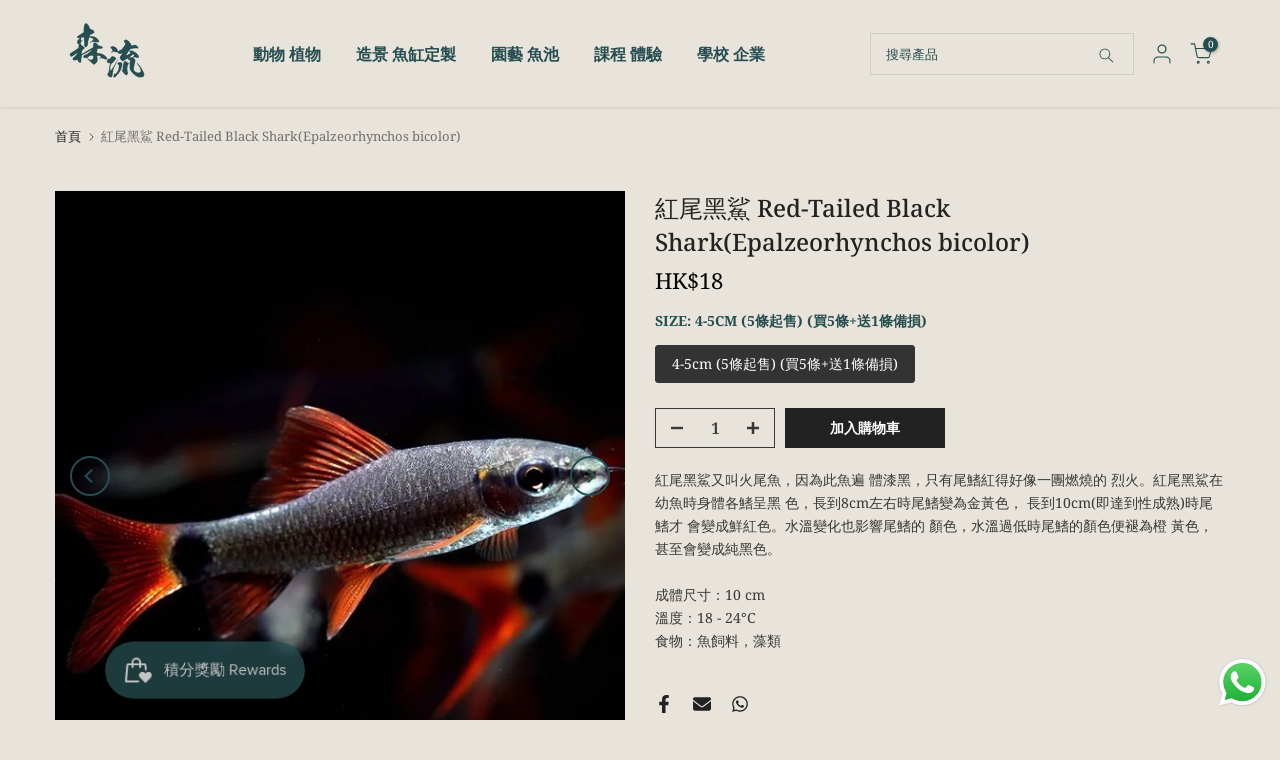

--- FILE ---
content_type: text/html; charset=utf-8
request_url: https://www.greenflow.hk/products/red-tailed-black-sharkepalzeorhynchos-bicolor
body_size: 46062
content:
<!doctype html><html
  class="t4sp-theme t4s-wrapper__full_width rtl_false swatch_color_style_2 pr_border_style_1 pr_img_effect_2 enable_eff_img1_true badge_shape_3 css_for_wis_app_true shadow_round_img_false t4s-header__inline is-remove-unavai-1 t4_compare_false t4s-cart-count-0 t4s-pr-ellipsis-false
 no-js"
  lang="zh-TW"
  
>
  <head>
    <meta charset="utf-8">
    <meta http-equiv="X-UA-Compatible" content="IE=edge">
    <meta
      name="viewport"
      content="width=device-width, initial-scale=1, height=device-height, minimum-scale=1.0, maximum-scale=1.0"
    >
    <meta name="theme-color" content="#e9e4db">
    <link rel="canonical" href="https://www.greenflow.hk/products/red-tailed-black-sharkepalzeorhynchos-bicolor">
    <link rel="preconnect" href="https://cdn.shopify.com" crossorigin><link rel="preconnect" href="https://fonts.shopifycdn.com" crossorigin><title>紅尾黑鯊 Red-Tailed Black Shark(Epalzeorhynchos bicolor) - 森流 GreenFlow - 動植物造景專門店</title>
      <meta
        name="description"
        content="Buy 紅尾黑鯊 Red-Tailed Black Shark(Epalzeorhynchos bicolor) for only HK$18.00 at 森流 GreenFlow - 動植物造景專門店!"
      ><meta name="keywords" content="紅尾黑鯊 Red-Tailed Black Shark(Epalzeorhynchos bicolor), 森流 GreenFlow - 動植物造景專門店, www.greenflow.hk"/><meta name="author" content="Lemon">

<meta property="og:site_name" content="森流 GreenFlow - 動植物造景專門店">
<meta property="og:url" content="https://www.greenflow.hk/products/red-tailed-black-sharkepalzeorhynchos-bicolor">
<meta property="og:title" content="紅尾黑鯊 Red-Tailed Black Shark(Epalzeorhynchos bicolor) - 森流 GreenFlow - 動植物造景專門店">
<meta property="og:type" content="product">
<meta property="og:description" content="Buy 紅尾黑鯊 Red-Tailed Black Shark(Epalzeorhynchos bicolor) for only HK$18.00 at 森流 GreenFlow - 動植物造景專門店!"><meta property="og:image" content="http://www.greenflow.hk/cdn/shop/products/7d9ebffaa7884f267d18d551fed86d4a.jpg?v=1630840882">
  <meta property="og:image:secure_url" content="https://www.greenflow.hk/cdn/shop/products/7d9ebffaa7884f267d18d551fed86d4a.jpg?v=1630840882">
  <meta property="og:image:width" content="599">
  <meta property="og:image:height" content="599"><meta property="og:price:amount" content="18">
  <meta property="og:price:currency" content="HKD"><meta name="twitter:card" content="summary_large_image">
<meta name="twitter:title" content="紅尾黑鯊 Red-Tailed Black Shark(Epalzeorhynchos bicolor) - 森流 GreenFlow - 動植物造景專門店">
<meta name="twitter:description" content="Buy 紅尾黑鯊 Red-Tailed Black Shark(Epalzeorhynchos bicolor) for only HK$18.00 at 森流 GreenFlow - 動植物造景專門店!"><script src="//www.greenflow.hk/cdn/shop/t/17/assets/lazysizes.min.js?v=86244101074946284761731661535" async="async"></script>
    <script src="//www.greenflow.hk/cdn/shop/t/17/assets/global.min.js?v=146184621819376505201731661535" defer="defer"></script><script>window.performance && window.performance.mark && window.performance.mark('shopify.content_for_header.start');</script><meta name="facebook-domain-verification" content="nxc1we95cki2fsniq39wv3eo3y50tg">
<meta name="google-site-verification" content="MOWcgoAK4Ldz9Uf5RPFjcddo5mCP56ce06pJCEKNj_A">
<meta id="shopify-digital-wallet" name="shopify-digital-wallet" content="/51833438394/digital_wallets/dialog">
<link rel="alternate" hreflang="x-default" href="https://www.greenflow.hk/products/red-tailed-black-sharkepalzeorhynchos-bicolor">
<link rel="alternate" hreflang="zh-Hant" href="https://www.greenflow.hk/products/red-tailed-black-sharkepalzeorhynchos-bicolor">
<link rel="alternate" hreflang="en" href="https://www.greenflow.hk/en/products/red-tailed-black-sharkepalzeorhynchos-bicolor">
<link rel="alternate" hreflang="zh-Hant-MO" href="https://www.greenflow.hk/zh-eng/products/red-tailed-black-sharkepalzeorhynchos-bicolor">
<link rel="alternate" hreflang="en-MO" href="https://www.greenflow.hk/en-eng/products/red-tailed-black-sharkepalzeorhynchos-bicolor">
<link rel="alternate" hreflang="zh-Hant-HK" href="https://www.greenflow.hk/products/red-tailed-black-sharkepalzeorhynchos-bicolor">
<link rel="alternate" type="application/json+oembed" href="https://www.greenflow.hk/products/red-tailed-black-sharkepalzeorhynchos-bicolor.oembed">
<script async="async" src="/checkouts/internal/preloads.js?locale=zh-HK"></script>
<script id="shopify-features" type="application/json">{"accessToken":"d253189ccf0ad3407cb240cf5f721cde","betas":["rich-media-storefront-analytics"],"domain":"www.greenflow.hk","predictiveSearch":false,"shopId":51833438394,"locale":"zh-tw"}</script>
<script>var Shopify = Shopify || {};
Shopify.shop = "myhomenaturehongkong.myshopify.com";
Shopify.locale = "zh-TW";
Shopify.currency = {"active":"HKD","rate":"1.0"};
Shopify.country = "HK";
Shopify.theme = {"name":"Lemon-update 终稿","id":141320093882,"schema_name":"Lemon","schema_version":"4.2.0","theme_store_id":null,"role":"main"};
Shopify.theme.handle = "null";
Shopify.theme.style = {"id":null,"handle":null};
Shopify.cdnHost = "www.greenflow.hk/cdn";
Shopify.routes = Shopify.routes || {};
Shopify.routes.root = "/";</script>
<script type="module">!function(o){(o.Shopify=o.Shopify||{}).modules=!0}(window);</script>
<script>!function(o){function n(){var o=[];function n(){o.push(Array.prototype.slice.apply(arguments))}return n.q=o,n}var t=o.Shopify=o.Shopify||{};t.loadFeatures=n(),t.autoloadFeatures=n()}(window);</script>
<script id="shop-js-analytics" type="application/json">{"pageType":"product"}</script>
<script defer="defer" async type="module" src="//www.greenflow.hk/cdn/shopifycloud/shop-js/modules/v2/client.init-shop-cart-sync_CaiaFhqz.zh-TW.esm.js"></script>
<script defer="defer" async type="module" src="//www.greenflow.hk/cdn/shopifycloud/shop-js/modules/v2/chunk.common_D2dUwcVR.esm.js"></script>
<script defer="defer" async type="module" src="//www.greenflow.hk/cdn/shopifycloud/shop-js/modules/v2/chunk.modal_CdafGFEy.esm.js"></script>
<script type="module">
  await import("//www.greenflow.hk/cdn/shopifycloud/shop-js/modules/v2/client.init-shop-cart-sync_CaiaFhqz.zh-TW.esm.js");
await import("//www.greenflow.hk/cdn/shopifycloud/shop-js/modules/v2/chunk.common_D2dUwcVR.esm.js");
await import("//www.greenflow.hk/cdn/shopifycloud/shop-js/modules/v2/chunk.modal_CdafGFEy.esm.js");

  window.Shopify.SignInWithShop?.initShopCartSync?.({"fedCMEnabled":true,"windoidEnabled":true});

</script>
<script>(function() {
  var isLoaded = false;
  function asyncLoad() {
    if (isLoaded) return;
    isLoaded = true;
    var urls = ["https:\/\/cdn-bundler.nice-team.net\/app\/js\/bundler.js?shop=myhomenaturehongkong.myshopify.com","https:\/\/cdn.s3.pop-convert.com\/pcjs.production.min.js?unique_id=myhomenaturehongkong.myshopify.com\u0026shop=myhomenaturehongkong.myshopify.com","https:\/\/script.pop-convert.com\/new-micro\/production.pc.min.js?unique_id=myhomenaturehongkong.myshopify.com\u0026shop=myhomenaturehongkong.myshopify.com","\/\/cdn.shopify.com\/proxy\/d9a09bf8f3b9441339392e94378763eb285109bd138e566221d92303326d3d90\/api.goaffpro.com\/loader.js?shop=myhomenaturehongkong.myshopify.com\u0026sp-cache-control=cHVibGljLCBtYXgtYWdlPTkwMA"];
    for (var i = 0; i < urls.length; i++) {
      var s = document.createElement('script');
      s.type = 'text/javascript';
      s.async = true;
      s.src = urls[i];
      var x = document.getElementsByTagName('script')[0];
      x.parentNode.insertBefore(s, x);
    }
  };
  if(window.attachEvent) {
    window.attachEvent('onload', asyncLoad);
  } else {
    window.addEventListener('load', asyncLoad, false);
  }
})();</script>
<script id="__st">var __st={"a":51833438394,"offset":28800,"reqid":"b1d6a416-cbef-4346-a444-16eee746f532-1769285761","pageurl":"www.greenflow.hk\/products\/red-tailed-black-sharkepalzeorhynchos-bicolor","u":"8fd5bbb453ef","p":"product","rtyp":"product","rid":6842352861370};</script>
<script>window.ShopifyPaypalV4VisibilityTracking = true;</script>
<script id="captcha-bootstrap">!function(){'use strict';const t='contact',e='account',n='new_comment',o=[[t,t],['blogs',n],['comments',n],[t,'customer']],c=[[e,'customer_login'],[e,'guest_login'],[e,'recover_customer_password'],[e,'create_customer']],r=t=>t.map((([t,e])=>`form[action*='/${t}']:not([data-nocaptcha='true']) input[name='form_type'][value='${e}']`)).join(','),a=t=>()=>t?[...document.querySelectorAll(t)].map((t=>t.form)):[];function s(){const t=[...o],e=r(t);return a(e)}const i='password',u='form_key',d=['recaptcha-v3-token','g-recaptcha-response','h-captcha-response',i],f=()=>{try{return window.sessionStorage}catch{return}},m='__shopify_v',_=t=>t.elements[u];function p(t,e,n=!1){try{const o=window.sessionStorage,c=JSON.parse(o.getItem(e)),{data:r}=function(t){const{data:e,action:n}=t;return t[m]||n?{data:e,action:n}:{data:t,action:n}}(c);for(const[e,n]of Object.entries(r))t.elements[e]&&(t.elements[e].value=n);n&&o.removeItem(e)}catch(o){console.error('form repopulation failed',{error:o})}}const l='form_type',E='cptcha';function T(t){t.dataset[E]=!0}const w=window,h=w.document,L='Shopify',v='ce_forms',y='captcha';let A=!1;((t,e)=>{const n=(g='f06e6c50-85a8-45c8-87d0-21a2b65856fe',I='https://cdn.shopify.com/shopifycloud/storefront-forms-hcaptcha/ce_storefront_forms_captcha_hcaptcha.v1.5.2.iife.js',D={infoText:'已受到 hCaptcha 保護',privacyText:'隱私',termsText:'條款'},(t,e,n)=>{const o=w[L][v],c=o.bindForm;if(c)return c(t,g,e,D).then(n);var r;o.q.push([[t,g,e,D],n]),r=I,A||(h.body.append(Object.assign(h.createElement('script'),{id:'captcha-provider',async:!0,src:r})),A=!0)});var g,I,D;w[L]=w[L]||{},w[L][v]=w[L][v]||{},w[L][v].q=[],w[L][y]=w[L][y]||{},w[L][y].protect=function(t,e){n(t,void 0,e),T(t)},Object.freeze(w[L][y]),function(t,e,n,w,h,L){const[v,y,A,g]=function(t,e,n){const i=e?o:[],u=t?c:[],d=[...i,...u],f=r(d),m=r(i),_=r(d.filter((([t,e])=>n.includes(e))));return[a(f),a(m),a(_),s()]}(w,h,L),I=t=>{const e=t.target;return e instanceof HTMLFormElement?e:e&&e.form},D=t=>v().includes(t);t.addEventListener('submit',(t=>{const e=I(t);if(!e)return;const n=D(e)&&!e.dataset.hcaptchaBound&&!e.dataset.recaptchaBound,o=_(e),c=g().includes(e)&&(!o||!o.value);(n||c)&&t.preventDefault(),c&&!n&&(function(t){try{if(!f())return;!function(t){const e=f();if(!e)return;const n=_(t);if(!n)return;const o=n.value;o&&e.removeItem(o)}(t);const e=Array.from(Array(32),(()=>Math.random().toString(36)[2])).join('');!function(t,e){_(t)||t.append(Object.assign(document.createElement('input'),{type:'hidden',name:u})),t.elements[u].value=e}(t,e),function(t,e){const n=f();if(!n)return;const o=[...t.querySelectorAll(`input[type='${i}']`)].map((({name:t})=>t)),c=[...d,...o],r={};for(const[a,s]of new FormData(t).entries())c.includes(a)||(r[a]=s);n.setItem(e,JSON.stringify({[m]:1,action:t.action,data:r}))}(t,e)}catch(e){console.error('failed to persist form',e)}}(e),e.submit())}));const S=(t,e)=>{t&&!t.dataset[E]&&(n(t,e.some((e=>e===t))),T(t))};for(const o of['focusin','change'])t.addEventListener(o,(t=>{const e=I(t);D(e)&&S(e,y())}));const B=e.get('form_key'),M=e.get(l),P=B&&M;t.addEventListener('DOMContentLoaded',(()=>{const t=y();if(P)for(const e of t)e.elements[l].value===M&&p(e,B);[...new Set([...A(),...v().filter((t=>'true'===t.dataset.shopifyCaptcha))])].forEach((e=>S(e,t)))}))}(h,new URLSearchParams(w.location.search),n,t,e,['guest_login'])})(!0,!0)}();</script>
<script integrity="sha256-4kQ18oKyAcykRKYeNunJcIwy7WH5gtpwJnB7kiuLZ1E=" data-source-attribution="shopify.loadfeatures" defer="defer" src="//www.greenflow.hk/cdn/shopifycloud/storefront/assets/storefront/load_feature-a0a9edcb.js" crossorigin="anonymous"></script>
<script data-source-attribution="shopify.dynamic_checkout.dynamic.init">var Shopify=Shopify||{};Shopify.PaymentButton=Shopify.PaymentButton||{isStorefrontPortableWallets:!0,init:function(){window.Shopify.PaymentButton.init=function(){};var t=document.createElement("script");t.src="https://www.greenflow.hk/cdn/shopifycloud/portable-wallets/latest/portable-wallets.zh-tw.js",t.type="module",document.head.appendChild(t)}};
</script>
<script data-source-attribution="shopify.dynamic_checkout.buyer_consent">
  function portableWalletsHideBuyerConsent(e){var t=document.getElementById("shopify-buyer-consent"),n=document.getElementById("shopify-subscription-policy-button");t&&n&&(t.classList.add("hidden"),t.setAttribute("aria-hidden","true"),n.removeEventListener("click",e))}function portableWalletsShowBuyerConsent(e){var t=document.getElementById("shopify-buyer-consent"),n=document.getElementById("shopify-subscription-policy-button");t&&n&&(t.classList.remove("hidden"),t.removeAttribute("aria-hidden"),n.addEventListener("click",e))}window.Shopify?.PaymentButton&&(window.Shopify.PaymentButton.hideBuyerConsent=portableWalletsHideBuyerConsent,window.Shopify.PaymentButton.showBuyerConsent=portableWalletsShowBuyerConsent);
</script>
<script>
  function portableWalletsCleanup(e){e&&e.src&&console.error("Failed to load portable wallets script "+e.src);var t=document.querySelectorAll("shopify-accelerated-checkout .shopify-payment-button__skeleton, shopify-accelerated-checkout-cart .wallet-cart-button__skeleton"),e=document.getElementById("shopify-buyer-consent");for(let e=0;e<t.length;e++)t[e].remove();e&&e.remove()}function portableWalletsNotLoadedAsModule(e){e instanceof ErrorEvent&&"string"==typeof e.message&&e.message.includes("import.meta")&&"string"==typeof e.filename&&e.filename.includes("portable-wallets")&&(window.removeEventListener("error",portableWalletsNotLoadedAsModule),window.Shopify.PaymentButton.failedToLoad=e,"loading"===document.readyState?document.addEventListener("DOMContentLoaded",window.Shopify.PaymentButton.init):window.Shopify.PaymentButton.init())}window.addEventListener("error",portableWalletsNotLoadedAsModule);
</script>

<script type="module" src="https://www.greenflow.hk/cdn/shopifycloud/portable-wallets/latest/portable-wallets.zh-tw.js" onError="portableWalletsCleanup(this)" crossorigin="anonymous"></script>
<script nomodule>
  document.addEventListener("DOMContentLoaded", portableWalletsCleanup);
</script>

<link id="shopify-accelerated-checkout-styles" rel="stylesheet" media="screen" href="https://www.greenflow.hk/cdn/shopifycloud/portable-wallets/latest/accelerated-checkout-backwards-compat.css" crossorigin="anonymous">
<style id="shopify-accelerated-checkout-cart">
        #shopify-buyer-consent {
  margin-top: 1em;
  display: inline-block;
  width: 100%;
}

#shopify-buyer-consent.hidden {
  display: none;
}

#shopify-subscription-policy-button {
  background: none;
  border: none;
  padding: 0;
  text-decoration: underline;
  font-size: inherit;
  cursor: pointer;
}

#shopify-subscription-policy-button::before {
  box-shadow: none;
}

      </style>

<script>window.performance && window.performance.mark && window.performance.mark('shopify.content_for_header.end');</script><link rel="preload" as="font" href="//www.greenflow.hk/cdn/fonts/noto_serif/notoserif_n4.157efcc933874b41c43d5a6a81253eedd9845384.woff2" type="font/woff2" crossorigin><link rel="preload" as="font" href="//www.greenflow.hk/cdn/fonts/noto_serif/notoserif_n4.157efcc933874b41c43d5a6a81253eedd9845384.woff2" type="font/woff2" crossorigin><link rel="preload" as="font" href="//www.greenflow.hk/cdn/fonts/noto_serif/notoserif_n4.157efcc933874b41c43d5a6a81253eedd9845384.woff2" type="font/woff2" crossorigin><link href="//www.greenflow.hk/cdn/shop/t/17/assets/base.css?v=23849648315029993381731661535" rel="stylesheet" type="text/css" media="all" /><style data-shopify>@font-face {
  font-family: "Noto Serif";
  font-weight: 100;
  font-style: normal;
  font-display: swap;
  src: url("//www.greenflow.hk/cdn/fonts/noto_serif/notoserif_n1.49e3ad73d49427a5e519194fcd88f9d950f65521.woff2") format("woff2"),
       url("//www.greenflow.hk/cdn/fonts/noto_serif/notoserif_n1.edb421f1aae33877874cd5a8539820db759930c1.woff") format("woff");
}
@font-face {
  font-family: "Noto Serif";
  font-weight: 100;
  font-style: italic;
  font-display: swap;
  src: url("//www.greenflow.hk/cdn/fonts/noto_serif/notoserif_i1.84c18eedcd605f15e6b591d9ccb5f1e62af7529a.woff2") format("woff2"),
       url("//www.greenflow.hk/cdn/fonts/noto_serif/notoserif_i1.340a8d07d74a363025339caffd0b38c2d7e0a21f.woff") format("woff");
}
@font-face {
  font-family: "Noto Serif";
  font-weight: 200;
  font-style: normal;
  font-display: swap;
  src: url("//www.greenflow.hk/cdn/fonts/noto_serif/notoserif_n2.f4ead0e37314a9b5b77ddca5f6c3f3fb30477061.woff2") format("woff2"),
       url("//www.greenflow.hk/cdn/fonts/noto_serif/notoserif_n2.4f1e688cdc5fe8ebff50fd8b62f3b30e7387e585.woff") format("woff");
}
@font-face {
  font-family: "Noto Serif";
  font-weight: 200;
  font-style: italic;
  font-display: swap;
  src: url("//www.greenflow.hk/cdn/fonts/noto_serif/notoserif_i2.ed2e9cf5398f18b1b797d7f4ee5cf3cdd64bd20c.woff2") format("woff2"),
       url("//www.greenflow.hk/cdn/fonts/noto_serif/notoserif_i2.7c8475771724994256ef9ed8df8fbe671e42af12.woff") format("woff");
}
@font-face {
  font-family: "Noto Serif";
  font-weight: 300;
  font-style: normal;
  font-display: swap;
  src: url("//www.greenflow.hk/cdn/fonts/noto_serif/notoserif_n3.a94a5a5c9c0ea275dcb50823fcffaca479c0e28e.woff2") format("woff2"),
       url("//www.greenflow.hk/cdn/fonts/noto_serif/notoserif_n3.5aef593cdc3d6235212508cee3b178e21bec1e6e.woff") format("woff");
}
@font-face {
  font-family: "Noto Serif";
  font-weight: 300;
  font-style: italic;
  font-display: swap;
  src: url("//www.greenflow.hk/cdn/fonts/noto_serif/notoserif_i3.9352e7c5d77219be67ac550e754128b04fb663af.woff2") format("woff2"),
       url("//www.greenflow.hk/cdn/fonts/noto_serif/notoserif_i3.3e7435467cf9b6ea3a9d39713b8f43afb75644d4.woff") format("woff");
}
@font-face {
  font-family: "Noto Serif";
  font-weight: 400;
  font-style: normal;
  font-display: swap;
  src: url("//www.greenflow.hk/cdn/fonts/noto_serif/notoserif_n4.157efcc933874b41c43d5a6a81253eedd9845384.woff2") format("woff2"),
       url("//www.greenflow.hk/cdn/fonts/noto_serif/notoserif_n4.e95a8b0e448c8154cafc9526753c78ba0f8e894e.woff") format("woff");
}
@font-face {
  font-family: "Noto Serif";
  font-weight: 400;
  font-style: italic;
  font-display: swap;
  src: url("//www.greenflow.hk/cdn/fonts/noto_serif/notoserif_i4.4a1e90a65903dad5ee34a251027ef579c72001cc.woff2") format("woff2"),
       url("//www.greenflow.hk/cdn/fonts/noto_serif/notoserif_i4.864f808316dae3be9b9b07f7f73c1d3fbc5f3858.woff") format("woff");
}
@font-face {
  font-family: "Noto Serif";
  font-weight: 500;
  font-style: normal;
  font-display: swap;
  src: url("//www.greenflow.hk/cdn/fonts/noto_serif/notoserif_n5.4cd5f2662ddedf78ceb0d745021da270e51de873.woff2") format("woff2"),
       url("//www.greenflow.hk/cdn/fonts/noto_serif/notoserif_n5.faaf20cb52498f07a5f8e456165a6355ab453966.woff") format("woff");
}
@font-face {
  font-family: "Noto Serif";
  font-weight: 500;
  font-style: italic;
  font-display: swap;
  src: url("//www.greenflow.hk/cdn/fonts/noto_serif/notoserif_i5.ea9426a05fefd51f394bbf663fcaef3d615cd2e8.woff2") format("woff2"),
       url("//www.greenflow.hk/cdn/fonts/noto_serif/notoserif_i5.c38a9cbaa7b663a632543709461be5bf96e61d1a.woff") format("woff");
}
@font-face {
  font-family: "Noto Serif";
  font-weight: 600;
  font-style: normal;
  font-display: swap;
  src: url("//www.greenflow.hk/cdn/fonts/noto_serif/notoserif_n6.2623ae54cab397c89ca87b0f34551c6eccbadadd.woff2") format("woff2"),
       url("//www.greenflow.hk/cdn/fonts/noto_serif/notoserif_n6.3f65ffd92518e9b7f2072c86ea4c8465158466e2.woff") format("woff");
}
@font-face {
  font-family: "Noto Serif";
  font-weight: 600;
  font-style: italic;
  font-display: swap;
  src: url("//www.greenflow.hk/cdn/fonts/noto_serif/notoserif_i6.1af8a3e525489feb65fe5cc4f1dcb79ab9f4b91b.woff2") format("woff2"),
       url("//www.greenflow.hk/cdn/fonts/noto_serif/notoserif_i6.f188347f4bb0a3d37b52585f1df29705e4f53f9b.woff") format("woff");
}
@font-face {
  font-family: "Noto Serif";
  font-weight: 700;
  font-style: normal;
  font-display: swap;
  src: url("//www.greenflow.hk/cdn/fonts/noto_serif/notoserif_n7.d275fb7cbb6b6809702719ab47b39e5200c4f530.woff2") format("woff2"),
       url("//www.greenflow.hk/cdn/fonts/noto_serif/notoserif_n7.0386ee49bd94b3b26da3580808c2d97c2a1d2d82.woff") format("woff");
}
@font-face {
  font-family: "Noto Serif";
  font-weight: 700;
  font-style: italic;
  font-display: swap;
  src: url("//www.greenflow.hk/cdn/fonts/noto_serif/notoserif_i7.cdc3cc31b9724e5bf1d81e426d52ec2091b208e5.woff2") format("woff2"),
       url("//www.greenflow.hk/cdn/fonts/noto_serif/notoserif_i7.98b54ea1ac46563d0708fd392057a21d8a45a373.woff") format("woff");
}
@font-face {
  font-family: "Noto Serif";
  font-weight: 800;
  font-style: normal;
  font-display: swap;
  src: url("//www.greenflow.hk/cdn/fonts/noto_serif/notoserif_n8.1e9146f32425e935879189ffb0d86762940ae2d3.woff2") format("woff2"),
       url("//www.greenflow.hk/cdn/fonts/noto_serif/notoserif_n8.d4d3b3786ec14a7ce2b058a2a682d73d725d431f.woff") format("woff");
}
@font-face {
  font-family: "Noto Serif";
  font-weight: 800;
  font-style: italic;
  font-display: swap;
  src: url("//www.greenflow.hk/cdn/fonts/noto_serif/notoserif_i8.2674a7ba7cd5480838672cb29352594318a54522.woff2") format("woff2"),
       url("//www.greenflow.hk/cdn/fonts/noto_serif/notoserif_i8.a151ec6486467eacfac1e93bcbd9b2b04ef71f18.woff") format("woff");
}
@font-face {
  font-family: "Noto Serif";
  font-weight: 900;
  font-style: normal;
  font-display: swap;
  src: url("//www.greenflow.hk/cdn/fonts/noto_serif/notoserif_n9.0eeda243ef69291f37c00d408b0d041093ab1293.woff2") format("woff2"),
       url("//www.greenflow.hk/cdn/fonts/noto_serif/notoserif_n9.e62be2e5c604b7d208fc9d6fad0d037c75e561e8.woff") format("woff");
}
@font-face {
  font-family: "Noto Serif";
  font-weight: 900;
  font-style: italic;
  font-display: swap;
  src: url("//www.greenflow.hk/cdn/fonts/noto_serif/notoserif_i9.5a48225edae111896dabb1fc1ea3aba96d5d0e50.woff2") format("woff2"),
       url("//www.greenflow.hk/cdn/fonts/noto_serif/notoserif_i9.41372572beb8354c248e6b30a3064a6d61425352.woff") format("woff");
}
:root {
        
         /* CSS Variables */
        --wrapper-mw      : 1420px;
        --font-family-1   : "Noto Serif", serif;;
        --font-family-2   : "Noto Serif", serif;;
        --font-family-3   : "Noto Serif", serif;;
        --font-body-family   : "Noto Serif", serif;;
        --font-heading-family: "Noto Serif", serif;;
       
        
        --t4s-success-color       : #428445;
        --t4s-success-color-rgb   : 66, 132, 69;
        --t4s-warning-color       : #e0b252;
        --t4s-warning-color-rgb   : 224, 178, 82;
        --t4s-error-color         : #EB001B;
        --t4s-error-color-rgb     : 235, 0, 27;
        --t4s-light-color         : #ffffff;
        --t4s-dark-color          : #222222;
        --t4s-highlight-color     : #ec0101;
        --t4s-tooltip-background  : #383838;
        --t4s-tooltip-color       : #fff;
        --primary-sw-color        : #333;
        --primary-sw-color-rgb    : 51, 51, 51;
        --border-sw-color         : #ddd;
        --secondary-sw-color      : #878787;
        --primary-price-color     : #bc0707;
        --secondary-price-color   : #383838;
        
        --t4s-body-background     : #e9e4db;
        --text-color              : #383838;
        --text-color-rgb          : 56, 56, 56;
        --heading-color           : #264e50;
        --accent-color            : #264e50;
        --accent-color-rgb        : 38, 78, 80;
        --accent-color-darken     : #0d1b1c;
        --accent-color-hover      : var(--accent-color-darken);
        --secondary-color         : #383838;
        --secondary-color-rgb     : 56, 56, 56;
        --link-color              : #383838;
        --link-color-hover        : #264e50;
        --border-color            : #383838;
        --border-color-rgb        : 56, 56, 56;
        --border-primary-color    : #383838;
        --button-background       : #264e50;
        --button-color            : #fff;
        --button-background-hover : #264e50;
        --button-color-hover      : #fff;

        --sale-badge-background    : #ff4e00;
        --sale-badge-color         : #fff;
        --new-badge-background     : #cfc8af;
        --new-badge-color          : #fff;
        --preorder-badge-background: #0774d7;
        --preorder-badge-color     : #fff;
        --soldout-badge-background : #999999;
        --soldout-badge-color      : #fff;
        --custom-badge-background  : #00A500;
        --custom-badge-color       : #fff;/* Shopify related variables */
        --payment-terms-background-color: ;
        
        --lz-background: #f5f5f5;
        --lz-img: url("//www.greenflow.hk/cdn/shop/t/17/assets/t4s_loader.svg?v=106526045380636752411731661535");}

    html {
      font-size: 62.5%;
      height: 100%;
    }

    body {
      margin: 0;
      overflow-x: hidden;
      font-size:14px;
      letter-spacing: 0px;
      color: var(--text-color);
      font-family: var(--font-body-family);
      line-height: 1.7;
      font-weight: 400;
      -webkit-font-smoothing: auto;
      -moz-osx-font-smoothing: auto;
    }
    /*
    @media screen and (min-width: 750px) {
      body {
        font-size: 1.6rem;
      }
    }
    */

    h1, h2, h3, h4, h5, h6, .t4s_as_title {
      color: var(--heading-color);
      font-family: var(--font-heading-family);
      line-height: 1.4;
      font-weight: 600;
      letter-spacing: 0px;
    }
    h1 { font-size: 37px }
    h2 { font-size: 29px }
    h3 { font-size: 23px }
    h4 { font-size: 18px }
    h5 { font-size: 17px }
    h6 { font-size: 15.5px }
    a,.t4s_as_link {
      /* font-family: var(--font-link-family); */
      color: var(--link-color);
    }
    a:hover,.t4s_as_link:hover {
      color: var(--link-color-hover);
    }
    button,
    input,
    optgroup,
    select,
    textarea {
      border-color: var(--border-color);
    }
    .t4s_as_button,
    button,
    input[type="button"]:not(.t4s-btn),
    input[type="reset"],
    input[type="submit"]:not(.t4s-btn) {
      font-family: var(--font-button-family);
      color: var(--button-color);
      background-color: var(--button-background);
      border-color: var(--button-background);
    }
    .t4s_as_button:hover,
    button:hover,
    input[type="button"]:not(.t4s-btn):hover, 
    input[type="reset"]:hover,
    input[type="submit"]:not(.t4s-btn):hover  {
      color: var(--button-color-hover);
      background-color: var(--button-background-hover);
      border-color: var(--button-background-hover);
    }
    
    .t4s-cp,.t4s-color-accent { color : var(--accent-color) }.t4s-ct,.t4s-color-text { color : var(--text-color) }.t4s-ch,.t4ss-color-heading { color : var(--heading-color) }.t4s-csecondary { color : var(--secondary-color) }
    
    .t4s-fnt-fm-1 {
      font-family: var(--font-family-1) !important;
    }
    .t4s-fnt-fm-2 {
      font-family: var(--font-family-2) !important;
    }
    .t4s-fnt-fm-3 {
      font-family: var(--font-family-3) !important;
    }
    .t4s-cr {
        color: var(--t4s-highlight-color);
    }
    .t4s-price__sale { color: var(--primary-price-color); }.t4s-fix-overflow.t4s-row { max-width: 100vw;margin-left: auto;margin-right: auto;}.lazyloadt4s-opt {opacity: 1 !important;transition: opacity 0s, transform 1s !important;}.t4s-d-block {display: block;}.t4s-d-none {display: none;}@media (min-width: 768px) {.t4s-d-md-block {display: block;}.t4s-d-md-none {display: none; }}@media (min-width: 1025px) {.t4s-d-lg-block {display: block;}.t4s-d-lg-none {display: none; }}</style><script>
  const isBehaviorSmooth = 'scrollBehavior' in document.documentElement.style && getComputedStyle(document.documentElement).scrollBehavior === 'smooth';
  const t4sXMLHttpRequest = window.XMLHttpRequest, documentElementT4s = document.documentElement; documentElementT4s.className = documentElementT4s.className.replace('no-js', 'js');function loadImageT4s(_this) { _this.classList.add('lazyloadt4sed')};(function() { const matchMediaHoverT4s = (window.matchMedia('(-moz-touch-enabled: 1), (hover: none)')).matches; documentElementT4s.className += ((window.CSS && window.CSS.supports('(position: sticky) or (position: -webkit-sticky)')) ? ' t4sp-sticky' : ' t4sp-no-sticky'); documentElementT4s.className += matchMediaHoverT4s ? ' t4sp-no-hover' : ' t4sp-hover'; window.onpageshow = function() { if (performance.navigation.type === 2) {document.dispatchEvent(new CustomEvent('cart:refresh'))} }; if (!matchMediaHoverT4s && window.width > 1024) { document.addEventListener('mousemove', function(evt) { documentElementT4s.classList.replace('t4sp-no-hover','t4sp-hover'); document.dispatchEvent(new CustomEvent('theme:hover')); }, {once : true} ); } }());</script><!-- BEGIN app block: shopify://apps/minmaxify-order-limits/blocks/app-embed-block/3acfba32-89f3-4377-ae20-cbb9abc48475 --><script type="text/javascript" src="https://limits.minmaxify.com/myhomenaturehongkong.myshopify.com?v=137a&r=20250724060628"></script>

<!-- END app block --><!-- BEGIN app block: shopify://apps/c-hub-customer-accounts/blocks/app-embed/0fb3ba0b-4c65-4919-a85a-48bc2d368e9c --><script>(function () { try { localStorage.removeItem('chInitPageLoad'); } catch (error) {}})();</script><!-- END app block --><!-- BEGIN app block: shopify://apps/pagefly-page-builder/blocks/app-embed/83e179f7-59a0-4589-8c66-c0dddf959200 -->

<!-- BEGIN app snippet: pagefly-cro-ab-testing-main -->







<script>
  ;(function () {
    const url = new URL(window.location)
    const viewParam = url.searchParams.get('view')
    if (viewParam && viewParam.includes('variant-pf-')) {
      url.searchParams.set('pf_v', viewParam)
      url.searchParams.delete('view')
      window.history.replaceState({}, '', url)
    }
  })()
</script>



<script type='module'>
  
  window.PAGEFLY_CRO = window.PAGEFLY_CRO || {}

  window.PAGEFLY_CRO['data_debug'] = {
    original_template_suffix: "all_products",
    allow_ab_test: false,
    ab_test_start_time: 0,
    ab_test_end_time: 0,
    today_date_time: 1769285762000,
  }
  window.PAGEFLY_CRO['GA4'] = { enabled: false}
</script>

<!-- END app snippet -->








  <script src='https://cdn.shopify.com/extensions/019bb4f9-aed6-78a3-be91-e9d44663e6bf/pagefly-page-builder-215/assets/pagefly-helper.js' defer='defer'></script>

  <script src='https://cdn.shopify.com/extensions/019bb4f9-aed6-78a3-be91-e9d44663e6bf/pagefly-page-builder-215/assets/pagefly-general-helper.js' defer='defer'></script>

  <script src='https://cdn.shopify.com/extensions/019bb4f9-aed6-78a3-be91-e9d44663e6bf/pagefly-page-builder-215/assets/pagefly-snap-slider.js' defer='defer'></script>

  <script src='https://cdn.shopify.com/extensions/019bb4f9-aed6-78a3-be91-e9d44663e6bf/pagefly-page-builder-215/assets/pagefly-slideshow-v3.js' defer='defer'></script>

  <script src='https://cdn.shopify.com/extensions/019bb4f9-aed6-78a3-be91-e9d44663e6bf/pagefly-page-builder-215/assets/pagefly-slideshow-v4.js' defer='defer'></script>

  <script src='https://cdn.shopify.com/extensions/019bb4f9-aed6-78a3-be91-e9d44663e6bf/pagefly-page-builder-215/assets/pagefly-glider.js' defer='defer'></script>

  <script src='https://cdn.shopify.com/extensions/019bb4f9-aed6-78a3-be91-e9d44663e6bf/pagefly-page-builder-215/assets/pagefly-slideshow-v1-v2.js' defer='defer'></script>

  <script src='https://cdn.shopify.com/extensions/019bb4f9-aed6-78a3-be91-e9d44663e6bf/pagefly-page-builder-215/assets/pagefly-product-media.js' defer='defer'></script>

  <script src='https://cdn.shopify.com/extensions/019bb4f9-aed6-78a3-be91-e9d44663e6bf/pagefly-page-builder-215/assets/pagefly-product.js' defer='defer'></script>


<script id='pagefly-helper-data' type='application/json'>
  {
    "page_optimization": {
      "assets_prefetching": false
    },
    "elements_asset_mapper": {
      "Accordion": "https://cdn.shopify.com/extensions/019bb4f9-aed6-78a3-be91-e9d44663e6bf/pagefly-page-builder-215/assets/pagefly-accordion.js",
      "Accordion3": "https://cdn.shopify.com/extensions/019bb4f9-aed6-78a3-be91-e9d44663e6bf/pagefly-page-builder-215/assets/pagefly-accordion3.js",
      "CountDown": "https://cdn.shopify.com/extensions/019bb4f9-aed6-78a3-be91-e9d44663e6bf/pagefly-page-builder-215/assets/pagefly-countdown.js",
      "GMap1": "https://cdn.shopify.com/extensions/019bb4f9-aed6-78a3-be91-e9d44663e6bf/pagefly-page-builder-215/assets/pagefly-gmap.js",
      "GMap2": "https://cdn.shopify.com/extensions/019bb4f9-aed6-78a3-be91-e9d44663e6bf/pagefly-page-builder-215/assets/pagefly-gmap.js",
      "GMapBasicV2": "https://cdn.shopify.com/extensions/019bb4f9-aed6-78a3-be91-e9d44663e6bf/pagefly-page-builder-215/assets/pagefly-gmap.js",
      "GMapAdvancedV2": "https://cdn.shopify.com/extensions/019bb4f9-aed6-78a3-be91-e9d44663e6bf/pagefly-page-builder-215/assets/pagefly-gmap.js",
      "HTML.Video": "https://cdn.shopify.com/extensions/019bb4f9-aed6-78a3-be91-e9d44663e6bf/pagefly-page-builder-215/assets/pagefly-htmlvideo.js",
      "HTML.Video2": "https://cdn.shopify.com/extensions/019bb4f9-aed6-78a3-be91-e9d44663e6bf/pagefly-page-builder-215/assets/pagefly-htmlvideo2.js",
      "HTML.Video3": "https://cdn.shopify.com/extensions/019bb4f9-aed6-78a3-be91-e9d44663e6bf/pagefly-page-builder-215/assets/pagefly-htmlvideo2.js",
      "BackgroundVideo": "https://cdn.shopify.com/extensions/019bb4f9-aed6-78a3-be91-e9d44663e6bf/pagefly-page-builder-215/assets/pagefly-htmlvideo2.js",
      "Instagram": "https://cdn.shopify.com/extensions/019bb4f9-aed6-78a3-be91-e9d44663e6bf/pagefly-page-builder-215/assets/pagefly-instagram.js",
      "Instagram2": "https://cdn.shopify.com/extensions/019bb4f9-aed6-78a3-be91-e9d44663e6bf/pagefly-page-builder-215/assets/pagefly-instagram.js",
      "Insta3": "https://cdn.shopify.com/extensions/019bb4f9-aed6-78a3-be91-e9d44663e6bf/pagefly-page-builder-215/assets/pagefly-instagram3.js",
      "Tabs": "https://cdn.shopify.com/extensions/019bb4f9-aed6-78a3-be91-e9d44663e6bf/pagefly-page-builder-215/assets/pagefly-tab.js",
      "Tabs3": "https://cdn.shopify.com/extensions/019bb4f9-aed6-78a3-be91-e9d44663e6bf/pagefly-page-builder-215/assets/pagefly-tab3.js",
      "ProductBox": "https://cdn.shopify.com/extensions/019bb4f9-aed6-78a3-be91-e9d44663e6bf/pagefly-page-builder-215/assets/pagefly-cart.js",
      "FBPageBox2": "https://cdn.shopify.com/extensions/019bb4f9-aed6-78a3-be91-e9d44663e6bf/pagefly-page-builder-215/assets/pagefly-facebook.js",
      "FBLikeButton2": "https://cdn.shopify.com/extensions/019bb4f9-aed6-78a3-be91-e9d44663e6bf/pagefly-page-builder-215/assets/pagefly-facebook.js",
      "TwitterFeed2": "https://cdn.shopify.com/extensions/019bb4f9-aed6-78a3-be91-e9d44663e6bf/pagefly-page-builder-215/assets/pagefly-twitter.js",
      "Paragraph4": "https://cdn.shopify.com/extensions/019bb4f9-aed6-78a3-be91-e9d44663e6bf/pagefly-page-builder-215/assets/pagefly-paragraph4.js",

      "AliReviews": "https://cdn.shopify.com/extensions/019bb4f9-aed6-78a3-be91-e9d44663e6bf/pagefly-page-builder-215/assets/pagefly-3rd-elements.js",
      "BackInStock": "https://cdn.shopify.com/extensions/019bb4f9-aed6-78a3-be91-e9d44663e6bf/pagefly-page-builder-215/assets/pagefly-3rd-elements.js",
      "GloboBackInStock": "https://cdn.shopify.com/extensions/019bb4f9-aed6-78a3-be91-e9d44663e6bf/pagefly-page-builder-215/assets/pagefly-3rd-elements.js",
      "GrowaveWishlist": "https://cdn.shopify.com/extensions/019bb4f9-aed6-78a3-be91-e9d44663e6bf/pagefly-page-builder-215/assets/pagefly-3rd-elements.js",
      "InfiniteOptionsShopPad": "https://cdn.shopify.com/extensions/019bb4f9-aed6-78a3-be91-e9d44663e6bf/pagefly-page-builder-215/assets/pagefly-3rd-elements.js",
      "InkybayProductPersonalizer": "https://cdn.shopify.com/extensions/019bb4f9-aed6-78a3-be91-e9d44663e6bf/pagefly-page-builder-215/assets/pagefly-3rd-elements.js",
      "LimeSpot": "https://cdn.shopify.com/extensions/019bb4f9-aed6-78a3-be91-e9d44663e6bf/pagefly-page-builder-215/assets/pagefly-3rd-elements.js",
      "Loox": "https://cdn.shopify.com/extensions/019bb4f9-aed6-78a3-be91-e9d44663e6bf/pagefly-page-builder-215/assets/pagefly-3rd-elements.js",
      "Opinew": "https://cdn.shopify.com/extensions/019bb4f9-aed6-78a3-be91-e9d44663e6bf/pagefly-page-builder-215/assets/pagefly-3rd-elements.js",
      "Powr": "https://cdn.shopify.com/extensions/019bb4f9-aed6-78a3-be91-e9d44663e6bf/pagefly-page-builder-215/assets/pagefly-3rd-elements.js",
      "ProductReviews": "https://cdn.shopify.com/extensions/019bb4f9-aed6-78a3-be91-e9d44663e6bf/pagefly-page-builder-215/assets/pagefly-3rd-elements.js",
      "PushOwl": "https://cdn.shopify.com/extensions/019bb4f9-aed6-78a3-be91-e9d44663e6bf/pagefly-page-builder-215/assets/pagefly-3rd-elements.js",
      "ReCharge": "https://cdn.shopify.com/extensions/019bb4f9-aed6-78a3-be91-e9d44663e6bf/pagefly-page-builder-215/assets/pagefly-3rd-elements.js",
      "Rivyo": "https://cdn.shopify.com/extensions/019bb4f9-aed6-78a3-be91-e9d44663e6bf/pagefly-page-builder-215/assets/pagefly-3rd-elements.js",
      "TrackingMore": "https://cdn.shopify.com/extensions/019bb4f9-aed6-78a3-be91-e9d44663e6bf/pagefly-page-builder-215/assets/pagefly-3rd-elements.js",
      "Vitals": "https://cdn.shopify.com/extensions/019bb4f9-aed6-78a3-be91-e9d44663e6bf/pagefly-page-builder-215/assets/pagefly-3rd-elements.js",
      "Wiser": "https://cdn.shopify.com/extensions/019bb4f9-aed6-78a3-be91-e9d44663e6bf/pagefly-page-builder-215/assets/pagefly-3rd-elements.js"
    },
    "custom_elements_mapper": {
      "pf-click-action-element": "https://cdn.shopify.com/extensions/019bb4f9-aed6-78a3-be91-e9d44663e6bf/pagefly-page-builder-215/assets/pagefly-click-action-element.js",
      "pf-dialog-element": "https://cdn.shopify.com/extensions/019bb4f9-aed6-78a3-be91-e9d44663e6bf/pagefly-page-builder-215/assets/pagefly-dialog-element.js"
    }
  }
</script>


<!-- END app block --><!-- BEGIN app block: shopify://apps/transcy/blocks/switcher_embed_block/bce4f1c0-c18c-43b0-b0b2-a1aefaa44573 --><!-- BEGIN app snippet: fa_translate_core --><script>
    (function () {
        console.log("transcy ignore convert TC value",typeof transcy_ignoreConvertPrice != "undefined");
        
        function addMoneyTag(mutations, observer) {
            let currencyCookie = getCookieCore("transcy_currency");
            
            let shopifyCurrencyRegex = buildXPathQuery(
                window.ShopifyTC.shopifyCurrency.price_currency
            );
            let currencyRegex = buildCurrencyRegex(window.ShopifyTC.shopifyCurrency.price_currency)
            let tempTranscy = document.evaluate(shopifyCurrencyRegex, document, null, XPathResult.ORDERED_NODE_SNAPSHOT_TYPE, null);
            for (let iTranscy = 0; iTranscy < tempTranscy.snapshotLength; iTranscy++) {
                let elTranscy = tempTranscy.snapshotItem(iTranscy);
                if (elTranscy.innerHTML &&
                !elTranscy.classList.contains('transcy-money') && (typeof transcy_ignoreConvertPrice == "undefined" ||
                !transcy_ignoreConvertPrice?.some(className => elTranscy.classList?.contains(className))) && elTranscy?.childNodes?.length == 1) {
                    if (!window.ShopifyTC?.shopifyCurrency?.price_currency || currencyCookie == window.ShopifyTC?.currency?.active || !currencyCookie) {
                        addClassIfNotExists(elTranscy, 'notranslate');
                        continue;
                    }

                    elTranscy.classList.add('transcy-money');
                    let innerHTML = replaceMatches(elTranscy?.textContent, currencyRegex);
                    elTranscy.innerHTML = innerHTML;
                    if (!innerHTML.includes("tc-money")) {
                        addClassIfNotExists(elTranscy, 'notranslate');
                    }
                } 
                if (elTranscy.classList.contains('transcy-money') && !elTranscy?.innerHTML?.includes("tc-money")) {
                    addClassIfNotExists(elTranscy, 'notranslate');
                }
            }
        }
    
        function logChangesTranscy(mutations, observer) {
            const xpathQuery = `
                //*[text()[contains(.,"•tc")]] |
                //*[text()[contains(.,"tc")]] |
                //*[text()[contains(.,"transcy")]] |
                //textarea[@placeholder[contains(.,"transcy")]] |
                //textarea[@placeholder[contains(.,"tc")]] |
                //select[@placeholder[contains(.,"transcy")]] |
                //select[@placeholder[contains(.,"tc")]] |
                //input[@placeholder[contains(.,"tc")]] |
                //input[@value[contains(.,"tc")]] |
                //input[@value[contains(.,"transcy")]] |
                //*[text()[contains(.,"TC")]] |
                //textarea[@placeholder[contains(.,"TC")]] |
                //select[@placeholder[contains(.,"TC")]] |
                //input[@placeholder[contains(.,"TC")]] |
                //input[@value[contains(.,"TC")]]
            `;
            let tempTranscy = document.evaluate(xpathQuery, document, null, XPathResult.ORDERED_NODE_SNAPSHOT_TYPE, null);
            for (let iTranscy = 0; iTranscy < tempTranscy.snapshotLength; iTranscy++) {
                let elTranscy = tempTranscy.snapshotItem(iTranscy);
                let innerHtmlTranscy = elTranscy?.innerHTML ? elTranscy.innerHTML : "";
                if (innerHtmlTranscy && !["SCRIPT", "LINK", "STYLE"].includes(elTranscy.nodeName)) {
                    const textToReplace = [
                        '&lt;•tc&gt;', '&lt;/•tc&gt;', '&lt;tc&gt;', '&lt;/tc&gt;',
                        '&lt;transcy&gt;', '&lt;/transcy&gt;', '&amp;lt;tc&amp;gt;',
                        '&amp;lt;/tc&amp;gt;', '&lt;TRANSCY&gt;', '&lt;/TRANSCY&gt;',
                        '&lt;TC&gt;', '&lt;/TC&gt;'
                    ];
                    let containsTag = textToReplace.some(tag => innerHtmlTranscy.includes(tag));
                    if (containsTag) {
                        textToReplace.forEach(tag => {
                            innerHtmlTranscy = innerHtmlTranscy.replaceAll(tag, '');
                        });
                        elTranscy.innerHTML = innerHtmlTranscy;
                        elTranscy.setAttribute('translate', 'no');
                    }
    
                    const tagsToReplace = ['<•tc>', '</•tc>', '<tc>', '</tc>', '<transcy>', '</transcy>', '<TC>', '</TC>', '<TRANSCY>', '</TRANSCY>'];
                    if (tagsToReplace.some(tag => innerHtmlTranscy.includes(tag))) {
                        innerHtmlTranscy = innerHtmlTranscy.replace(/<(|\/)transcy>|<(|\/)tc>|<(|\/)•tc>/gi, "");
                        elTranscy.innerHTML = innerHtmlTranscy;
                        elTranscy.setAttribute('translate', 'no');
                    }
                }
                if (["INPUT"].includes(elTranscy.nodeName)) {
                    let valueInputTranscy = elTranscy.value.replaceAll("&lt;tc&gt;", "").replaceAll("&lt;/tc&gt;", "").replace(/<(|\/)transcy>|<(|\/)tc>/gi, "");
                    elTranscy.value = valueInputTranscy
                }
    
                if (["INPUT", "SELECT", "TEXTAREA"].includes(elTranscy.nodeName)) {
                    elTranscy.placeholder = elTranscy.placeholder.replaceAll("&lt;tc&gt;", "").replaceAll("&lt;/tc&gt;", "").replace(/<(|\/)transcy>|<(|\/)tc>/gi, "");
                }
            }
            addMoneyTag(mutations, observer)
        }
        const observerOptionsTranscy = {
            subtree: true,
            childList: true
        };
        const observerTranscy = new MutationObserver(logChangesTranscy);
        observerTranscy.observe(document.documentElement, observerOptionsTranscy);
    })();

    const addClassIfNotExists = (element, className) => {
        if (!element.classList.contains(className)) {
            element.classList.add(className);
        }
    };
    
    const replaceMatches = (content, currencyRegex) => {
        let arrCurrencies = content.match(currencyRegex);
    
        if (arrCurrencies?.length && content === arrCurrencies[0]) {
            return content;
        }
        return (
            arrCurrencies?.reduce((string, oldVal, index) => {
                const hasSpaceBefore = string.match(new RegExp(`\\s${oldVal}`));
                const hasSpaceAfter = string.match(new RegExp(`${oldVal}\\s`));
                let eleCurrencyConvert = `<tc-money translate="no">${arrCurrencies[index]}</tc-money>`;
                if (hasSpaceBefore) eleCurrencyConvert = ` ${eleCurrencyConvert}`;
                if (hasSpaceAfter) eleCurrencyConvert = `${eleCurrencyConvert} `;
                if (string.includes("tc-money")) {
                    return string;
                }
                return string?.replaceAll(oldVal, eleCurrencyConvert);
            }, content) || content
        );
        return result;
    };
    
    const unwrapCurrencySpan = (text) => {
        return text.replace(/<span[^>]*>(.*?)<\/span>/gi, "$1");
    };

    const getSymbolsAndCodes = (text)=>{
        let numberPattern = "\\d+(?:[.,]\\d+)*(?:[.,]\\d+)?(?:\\s?\\d+)?"; // Chỉ tối đa 1 khoảng trắng
        let textWithoutCurrencySpan = unwrapCurrencySpan(text);
        let symbolsAndCodes = textWithoutCurrencySpan
            .trim()
            .replace(new RegExp(numberPattern, "g"), "")
            .split(/\s+/) // Loại bỏ khoảng trắng dư thừa
            .filter((el) => el);

        if (!Array.isArray(symbolsAndCodes) || symbolsAndCodes.length === 0) {
            throw new Error("symbolsAndCodes must be a non-empty array.");
        }

        return symbolsAndCodes;
    }
    
    const buildCurrencyRegex = (text) => {
       let symbolsAndCodes = getSymbolsAndCodes(text)
       let patterns = createCurrencyRegex(symbolsAndCodes)

       return new RegExp(`(${patterns.join("|")})`, "g");
    };

    const createCurrencyRegex = (symbolsAndCodes)=>{
        const escape = (str) => str.replace(/[-/\\^$*+?.()|[\]{}]/g, "\\$&");
        const [s1, s2] = [escape(symbolsAndCodes[0]), escape(symbolsAndCodes[1] || "")];
        const space = "\\s?";
        const numberPattern = "\\d+(?:[.,]\\d+)*(?:[.,]\\d+)?(?:\\s?\\d+)?"; 
        const patterns = [];
        if (s1 && s2) {
            patterns.push(
                `${s1}${space}${numberPattern}${space}${s2}`,
                `${s2}${space}${numberPattern}${space}${s1}`,
                `${s2}${space}${s1}${space}${numberPattern}`,
                `${s1}${space}${s2}${space}${numberPattern}`
            );
        }
        if (s1) {
            patterns.push(`${s1}${space}${numberPattern}`);
            patterns.push(`${numberPattern}${space}${s1}`);
        }

        if (s2) {
            patterns.push(`${s2}${space}${numberPattern}`);
            patterns.push(`${numberPattern}${space}${s2}`);
        }
        return patterns;
    }
    
    const getCookieCore = function (name) {
        var nameEQ = name + "=";
        var ca = document.cookie.split(';');
        for (var i = 0; i < ca.length; i++) {
            var c = ca[i];
            while (c.charAt(0) == ' ') c = c.substring(1, c.length);
            if (c.indexOf(nameEQ) == 0) return c.substring(nameEQ.length, c.length);
        }
        return null;
    };
    
    const buildXPathQuery = (text) => {
        let numberPattern = "\\d+(?:[.,]\\d+)*"; // Bỏ `matches()`
        let symbolAndCodes = text.replace(/<span[^>]*>(.*?)<\/span>/gi, "$1")
            .trim()
            .replace(new RegExp(numberPattern, "g"), "")
            .split(" ")
            ?.filter((el) => el);
    
        if (!symbolAndCodes || !Array.isArray(symbolAndCodes) || symbolAndCodes.length === 0) {
            throw new Error("symbolAndCodes must be a non-empty array.");
        }
    
        // Escape ký tự đặc biệt trong XPath
        const escapeXPath = (str) => str.replace(/(["'])/g, "\\$1");
    
        // Danh sách thẻ HTML cần tìm
        const allowedTags = ["div", "span", "p", "strong", "b", "h1", "h2", "h3", "h4", "h5", "h6", "td", "li", "font", "dd", 'a', 'font', 's'];
    
        // Tạo điều kiện contains() cho từng symbol hoặc code
        const conditions = symbolAndCodes
            .map((symbol) =>
                `(contains(text(), "${escapeXPath(symbol)}") and (contains(text(), "0") or contains(text(), "1") or contains(text(), "2") or contains(text(), "3") or contains(text(), "4") or contains(text(), "5") or contains(text(), "6") or contains(text(), "7") or contains(text(), "8") or contains(text(), "9")) )`
            )
            .join(" or ");
    
        // Tạo XPath Query (Chỉ tìm trong các thẻ HTML, không tìm trong input)
        const xpathQuery = allowedTags
            .map((tag) => `//${tag}[${conditions}]`)
            .join(" | ");
    
        return xpathQuery;
    };
    
    window.ShopifyTC = {};
    ShopifyTC.shop = "www.greenflow.hk";
    ShopifyTC.locale = "zh-TW";
    ShopifyTC.currency = {"active":"HKD", "rate":""};
    ShopifyTC.country = "HK";
    ShopifyTC.designMode = false;
    ShopifyTC.theme = {};
    ShopifyTC.cdnHost = "";
    ShopifyTC.routes = {};
    ShopifyTC.routes.root = "/";
    ShopifyTC.store_id = 51833438394;
    ShopifyTC.page_type = "product";
    ShopifyTC.resource_id = "";
    ShopifyTC.resource_description = "";
    ShopifyTC.market_id = 43352250;
    switch (ShopifyTC.page_type) {
        case "product":
            ShopifyTC.resource_id = 6842352861370;
            ShopifyTC.resource_description = "\u003cdiv\u003e紅尾黑鯊又叫火尾魚，因為此魚遍 體漆黑，只有尾鰭紅得好像一團燃燒的 烈火。紅尾黑鯊在幼魚時身體各鰭呈黑 色，長到8cm左右時尾鰭變為金黃色， 長到10cm(即達到性成熟)時尾鰭才 會變成鮮紅色。水溫變化也影響尾鰭的 顏色，水溫過低時尾鰭的顏色便褪為橙 黃色，甚至會變成純黑色。\u003c\/div\u003e\n\u003cdiv\u003e \u003c\/div\u003e\n\u003cdiv\u003e成體尺寸：10 cm\u003c\/div\u003e\n\u003cdiv\u003e溫度：18\u003cspan data-mce-fragment=\"1\"\u003e - 24°C\u003c\/span\u003e\n\u003c\/div\u003e\n\u003cdiv\u003e食物：魚飼料，藻類\u003c\/div\u003e\n\u003cp\u003e \u003c\/p\u003e"
            break;
        case "article":
            ShopifyTC.resource_id = null;
            ShopifyTC.resource_description = null
            break;
        case "blog":
            ShopifyTC.resource_id = null;
            break;
        case "collection":
            ShopifyTC.resource_id = null;
            ShopifyTC.resource_description = null
            break;
        case "policy":
            ShopifyTC.resource_id = null;
            ShopifyTC.resource_description = null
            break;
        case "page":
            ShopifyTC.resource_id = null;
            ShopifyTC.resource_description = null
            break;
        default:
            break;
    }

    window.ShopifyTC.shopifyCurrency={
        "price": `0`,
        "price_currency": `<span class=transcy-money>HK$0</span>`,
        "currency": `HKD`
    }


    if(typeof(transcy_appEmbed) == 'undefined'){
        transcy_switcherVersion = "1764653725";
        transcy_productMediaVersion = "";
        transcy_collectionMediaVersion = "";
        transcy_otherMediaVersion = "";
        transcy_productId = "6842352861370";
        transcy_shopName = "森流 GreenFlow - 動植物造景專門店";
        transcy_currenciesPaymentPublish = [];
        transcy_curencyDefault = "HKD";transcy_currenciesPaymentPublish.push("HKD");
        transcy_shopifyLocales = [{"shop_locale":{"locale":"zh-TW","enabled":true,"primary":true,"published":true}},{"shop_locale":{"locale":"en","enabled":true,"primary":false,"published":true}}];
        transcy_moneyFormat = "<span class=transcy-money>HK${{amount_no_decimals}}</span>";

        function domLoadedTranscy () {
            let cdnScriptTC = typeof(transcy_cdn) != 'undefined' ? (transcy_cdn+'/transcy.js') : "https://cdn.shopify.com/extensions/019bbfa6-be8b-7e64-b8d4-927a6591272a/transcy-294/assets/transcy.js";
            let cdnLinkTC = typeof(transcy_cdn) != 'undefined' ? (transcy_cdn+'/transcy.css') :  "https://cdn.shopify.com/extensions/019bbfa6-be8b-7e64-b8d4-927a6591272a/transcy-294/assets/transcy.css";
            let scriptTC = document.createElement('script');
            scriptTC.type = 'text/javascript';
            scriptTC.defer = true;
            scriptTC.src = cdnScriptTC;
            scriptTC.id = "transcy-script";
            document.head.appendChild(scriptTC);

            let linkTC = document.createElement('link');
            linkTC.rel = 'stylesheet'; 
            linkTC.type = 'text/css';
            linkTC.href = cdnLinkTC;
            linkTC.id = "transcy-style";
            document.head.appendChild(linkTC); 
        }


        if (document.readyState === 'interactive' || document.readyState === 'complete') {
            domLoadedTranscy();
        } else {
            document.addEventListener("DOMContentLoaded", function () {
                domLoadedTranscy();
            });
        }
    }
</script>
<!-- END app snippet -->


<!-- END app block --><script src="https://cdn.shopify.com/extensions/019b6dda-9f81-7c8b-b5f5-7756ae4a26fb/dondy-whatsapp-chat-widget-85/assets/ChatBubble.js" type="text/javascript" defer="defer"></script>
<link href="https://cdn.shopify.com/extensions/019b6dda-9f81-7c8b-b5f5-7756ae4a26fb/dondy-whatsapp-chat-widget-85/assets/ChatBubble.css" rel="stylesheet" type="text/css" media="all">
<script src="https://cdn.shopify.com/extensions/019b440c-f490-7d6e-a16d-2a26887d90a0/pdf-invoice-customizer-1-115/assets/invoice_download_embed.js" type="text/javascript" defer="defer"></script>
<link href="https://cdn.shopify.com/extensions/019b440c-f490-7d6e-a16d-2a26887d90a0/pdf-invoice-customizer-1-115/assets/style.css" rel="stylesheet" type="text/css" media="all">
<script src="https://cdn.shopify.com/extensions/4e276193-403c-423f-833c-fefed71819cf/forms-2298/assets/shopify-forms-loader.js" type="text/javascript" defer="defer"></script>
<script src="https://cdn.shopify.com/extensions/019bec76-bf04-75b3-9131-34827afe520d/smile-io-275/assets/smile-loader.js" type="text/javascript" defer="defer"></script>
<link href="https://monorail-edge.shopifysvc.com" rel="dns-prefetch">
<script>(function(){if ("sendBeacon" in navigator && "performance" in window) {try {var session_token_from_headers = performance.getEntriesByType('navigation')[0].serverTiming.find(x => x.name == '_s').description;} catch {var session_token_from_headers = undefined;}var session_cookie_matches = document.cookie.match(/_shopify_s=([^;]*)/);var session_token_from_cookie = session_cookie_matches && session_cookie_matches.length === 2 ? session_cookie_matches[1] : "";var session_token = session_token_from_headers || session_token_from_cookie || "";function handle_abandonment_event(e) {var entries = performance.getEntries().filter(function(entry) {return /monorail-edge.shopifysvc.com/.test(entry.name);});if (!window.abandonment_tracked && entries.length === 0) {window.abandonment_tracked = true;var currentMs = Date.now();var navigation_start = performance.timing.navigationStart;var payload = {shop_id: 51833438394,url: window.location.href,navigation_start,duration: currentMs - navigation_start,session_token,page_type: "product"};window.navigator.sendBeacon("https://monorail-edge.shopifysvc.com/v1/produce", JSON.stringify({schema_id: "online_store_buyer_site_abandonment/1.1",payload: payload,metadata: {event_created_at_ms: currentMs,event_sent_at_ms: currentMs}}));}}window.addEventListener('pagehide', handle_abandonment_event);}}());</script>
<script id="web-pixels-manager-setup">(function e(e,d,r,n,o){if(void 0===o&&(o={}),!Boolean(null===(a=null===(i=window.Shopify)||void 0===i?void 0:i.analytics)||void 0===a?void 0:a.replayQueue)){var i,a;window.Shopify=window.Shopify||{};var t=window.Shopify;t.analytics=t.analytics||{};var s=t.analytics;s.replayQueue=[],s.publish=function(e,d,r){return s.replayQueue.push([e,d,r]),!0};try{self.performance.mark("wpm:start")}catch(e){}var l=function(){var e={modern:/Edge?\/(1{2}[4-9]|1[2-9]\d|[2-9]\d{2}|\d{4,})\.\d+(\.\d+|)|Firefox\/(1{2}[4-9]|1[2-9]\d|[2-9]\d{2}|\d{4,})\.\d+(\.\d+|)|Chrom(ium|e)\/(9{2}|\d{3,})\.\d+(\.\d+|)|(Maci|X1{2}).+ Version\/(15\.\d+|(1[6-9]|[2-9]\d|\d{3,})\.\d+)([,.]\d+|)( \(\w+\)|)( Mobile\/\w+|) Safari\/|Chrome.+OPR\/(9{2}|\d{3,})\.\d+\.\d+|(CPU[ +]OS|iPhone[ +]OS|CPU[ +]iPhone|CPU IPhone OS|CPU iPad OS)[ +]+(15[._]\d+|(1[6-9]|[2-9]\d|\d{3,})[._]\d+)([._]\d+|)|Android:?[ /-](13[3-9]|1[4-9]\d|[2-9]\d{2}|\d{4,})(\.\d+|)(\.\d+|)|Android.+Firefox\/(13[5-9]|1[4-9]\d|[2-9]\d{2}|\d{4,})\.\d+(\.\d+|)|Android.+Chrom(ium|e)\/(13[3-9]|1[4-9]\d|[2-9]\d{2}|\d{4,})\.\d+(\.\d+|)|SamsungBrowser\/([2-9]\d|\d{3,})\.\d+/,legacy:/Edge?\/(1[6-9]|[2-9]\d|\d{3,})\.\d+(\.\d+|)|Firefox\/(5[4-9]|[6-9]\d|\d{3,})\.\d+(\.\d+|)|Chrom(ium|e)\/(5[1-9]|[6-9]\d|\d{3,})\.\d+(\.\d+|)([\d.]+$|.*Safari\/(?![\d.]+ Edge\/[\d.]+$))|(Maci|X1{2}).+ Version\/(10\.\d+|(1[1-9]|[2-9]\d|\d{3,})\.\d+)([,.]\d+|)( \(\w+\)|)( Mobile\/\w+|) Safari\/|Chrome.+OPR\/(3[89]|[4-9]\d|\d{3,})\.\d+\.\d+|(CPU[ +]OS|iPhone[ +]OS|CPU[ +]iPhone|CPU IPhone OS|CPU iPad OS)[ +]+(10[._]\d+|(1[1-9]|[2-9]\d|\d{3,})[._]\d+)([._]\d+|)|Android:?[ /-](13[3-9]|1[4-9]\d|[2-9]\d{2}|\d{4,})(\.\d+|)(\.\d+|)|Mobile Safari.+OPR\/([89]\d|\d{3,})\.\d+\.\d+|Android.+Firefox\/(13[5-9]|1[4-9]\d|[2-9]\d{2}|\d{4,})\.\d+(\.\d+|)|Android.+Chrom(ium|e)\/(13[3-9]|1[4-9]\d|[2-9]\d{2}|\d{4,})\.\d+(\.\d+|)|Android.+(UC? ?Browser|UCWEB|U3)[ /]?(15\.([5-9]|\d{2,})|(1[6-9]|[2-9]\d|\d{3,})\.\d+)\.\d+|SamsungBrowser\/(5\.\d+|([6-9]|\d{2,})\.\d+)|Android.+MQ{2}Browser\/(14(\.(9|\d{2,})|)|(1[5-9]|[2-9]\d|\d{3,})(\.\d+|))(\.\d+|)|K[Aa][Ii]OS\/(3\.\d+|([4-9]|\d{2,})\.\d+)(\.\d+|)/},d=e.modern,r=e.legacy,n=navigator.userAgent;return n.match(d)?"modern":n.match(r)?"legacy":"unknown"}(),u="modern"===l?"modern":"legacy",c=(null!=n?n:{modern:"",legacy:""})[u],f=function(e){return[e.baseUrl,"/wpm","/b",e.hashVersion,"modern"===e.buildTarget?"m":"l",".js"].join("")}({baseUrl:d,hashVersion:r,buildTarget:u}),m=function(e){var d=e.version,r=e.bundleTarget,n=e.surface,o=e.pageUrl,i=e.monorailEndpoint;return{emit:function(e){var a=e.status,t=e.errorMsg,s=(new Date).getTime(),l=JSON.stringify({metadata:{event_sent_at_ms:s},events:[{schema_id:"web_pixels_manager_load/3.1",payload:{version:d,bundle_target:r,page_url:o,status:a,surface:n,error_msg:t},metadata:{event_created_at_ms:s}}]});if(!i)return console&&console.warn&&console.warn("[Web Pixels Manager] No Monorail endpoint provided, skipping logging."),!1;try{return self.navigator.sendBeacon.bind(self.navigator)(i,l)}catch(e){}var u=new XMLHttpRequest;try{return u.open("POST",i,!0),u.setRequestHeader("Content-Type","text/plain"),u.send(l),!0}catch(e){return console&&console.warn&&console.warn("[Web Pixels Manager] Got an unhandled error while logging to Monorail."),!1}}}}({version:r,bundleTarget:l,surface:e.surface,pageUrl:self.location.href,monorailEndpoint:e.monorailEndpoint});try{o.browserTarget=l,function(e){var d=e.src,r=e.async,n=void 0===r||r,o=e.onload,i=e.onerror,a=e.sri,t=e.scriptDataAttributes,s=void 0===t?{}:t,l=document.createElement("script"),u=document.querySelector("head"),c=document.querySelector("body");if(l.async=n,l.src=d,a&&(l.integrity=a,l.crossOrigin="anonymous"),s)for(var f in s)if(Object.prototype.hasOwnProperty.call(s,f))try{l.dataset[f]=s[f]}catch(e){}if(o&&l.addEventListener("load",o),i&&l.addEventListener("error",i),u)u.appendChild(l);else{if(!c)throw new Error("Did not find a head or body element to append the script");c.appendChild(l)}}({src:f,async:!0,onload:function(){if(!function(){var e,d;return Boolean(null===(d=null===(e=window.Shopify)||void 0===e?void 0:e.analytics)||void 0===d?void 0:d.initialized)}()){var d=window.webPixelsManager.init(e)||void 0;if(d){var r=window.Shopify.analytics;r.replayQueue.forEach((function(e){var r=e[0],n=e[1],o=e[2];d.publishCustomEvent(r,n,o)})),r.replayQueue=[],r.publish=d.publishCustomEvent,r.visitor=d.visitor,r.initialized=!0}}},onerror:function(){return m.emit({status:"failed",errorMsg:"".concat(f," has failed to load")})},sri:function(e){var d=/^sha384-[A-Za-z0-9+/=]+$/;return"string"==typeof e&&d.test(e)}(c)?c:"",scriptDataAttributes:o}),m.emit({status:"loading"})}catch(e){m.emit({status:"failed",errorMsg:(null==e?void 0:e.message)||"Unknown error"})}}})({shopId: 51833438394,storefrontBaseUrl: "https://www.greenflow.hk",extensionsBaseUrl: "https://extensions.shopifycdn.com/cdn/shopifycloud/web-pixels-manager",monorailEndpoint: "https://monorail-edge.shopifysvc.com/unstable/produce_batch",surface: "storefront-renderer",enabledBetaFlags: ["2dca8a86"],webPixelsConfigList: [{"id":"1105002682","configuration":"{\"accountID\":\"myhomenaturehongkong.myshopify.com\"}","eventPayloadVersion":"v1","runtimeContext":"STRICT","scriptVersion":"38afed2d2efdbd19caf2208d571fc103","type":"APP","apiClientId":3128379,"privacyPurposes":["ANALYTICS","MARKETING","SALE_OF_DATA"],"dataSharingAdjustments":{"protectedCustomerApprovalScopes":["read_customer_address","read_customer_email","read_customer_name","read_customer_personal_data","read_customer_phone"]}},{"id":"663093434","configuration":"{\"config\":\"{\\\"pixel_id\\\":\\\"G-750SYDQC24\\\",\\\"target_country\\\":\\\"HK\\\",\\\"gtag_events\\\":[{\\\"type\\\":\\\"begin_checkout\\\",\\\"action_label\\\":\\\"G-750SYDQC24\\\"},{\\\"type\\\":\\\"search\\\",\\\"action_label\\\":\\\"G-750SYDQC24\\\"},{\\\"type\\\":\\\"view_item\\\",\\\"action_label\\\":[\\\"G-750SYDQC24\\\",\\\"MC-88DVN6XHKN\\\"]},{\\\"type\\\":\\\"purchase\\\",\\\"action_label\\\":[\\\"G-750SYDQC24\\\",\\\"MC-88DVN6XHKN\\\"]},{\\\"type\\\":\\\"page_view\\\",\\\"action_label\\\":[\\\"G-750SYDQC24\\\",\\\"MC-88DVN6XHKN\\\"]},{\\\"type\\\":\\\"add_payment_info\\\",\\\"action_label\\\":\\\"G-750SYDQC24\\\"},{\\\"type\\\":\\\"add_to_cart\\\",\\\"action_label\\\":\\\"G-750SYDQC24\\\"}],\\\"enable_monitoring_mode\\\":false}\"}","eventPayloadVersion":"v1","runtimeContext":"OPEN","scriptVersion":"b2a88bafab3e21179ed38636efcd8a93","type":"APP","apiClientId":1780363,"privacyPurposes":[],"dataSharingAdjustments":{"protectedCustomerApprovalScopes":["read_customer_address","read_customer_email","read_customer_name","read_customer_personal_data","read_customer_phone"]}},{"id":"621805754","configuration":"{\"shop\":\"myhomenaturehongkong.myshopify.com\",\"cookie_duration\":\"604800\"}","eventPayloadVersion":"v1","runtimeContext":"STRICT","scriptVersion":"a2e7513c3708f34b1f617d7ce88f9697","type":"APP","apiClientId":2744533,"privacyPurposes":["ANALYTICS","MARKETING"],"dataSharingAdjustments":{"protectedCustomerApprovalScopes":["read_customer_address","read_customer_email","read_customer_name","read_customer_personal_data","read_customer_phone"]}},{"id":"204538042","configuration":"{\"pixel_id\":\"312313116975441\",\"pixel_type\":\"facebook_pixel\",\"metaapp_system_user_token\":\"-\"}","eventPayloadVersion":"v1","runtimeContext":"OPEN","scriptVersion":"ca16bc87fe92b6042fbaa3acc2fbdaa6","type":"APP","apiClientId":2329312,"privacyPurposes":["ANALYTICS","MARKETING","SALE_OF_DATA"],"dataSharingAdjustments":{"protectedCustomerApprovalScopes":["read_customer_address","read_customer_email","read_customer_name","read_customer_personal_data","read_customer_phone"]}},{"id":"shopify-app-pixel","configuration":"{}","eventPayloadVersion":"v1","runtimeContext":"STRICT","scriptVersion":"0450","apiClientId":"shopify-pixel","type":"APP","privacyPurposes":["ANALYTICS","MARKETING"]},{"id":"shopify-custom-pixel","eventPayloadVersion":"v1","runtimeContext":"LAX","scriptVersion":"0450","apiClientId":"shopify-pixel","type":"CUSTOM","privacyPurposes":["ANALYTICS","MARKETING"]}],isMerchantRequest: false,initData: {"shop":{"name":"森流 GreenFlow - 動植物造景專門店","paymentSettings":{"currencyCode":"HKD"},"myshopifyDomain":"myhomenaturehongkong.myshopify.com","countryCode":"HK","storefrontUrl":"https:\/\/www.greenflow.hk"},"customer":null,"cart":null,"checkout":null,"productVariants":[{"price":{"amount":18.0,"currencyCode":"HKD"},"product":{"title":"紅尾黑鯊 Red-Tailed Black Shark(Epalzeorhynchos bicolor)","vendor":"森流 Green Flow","id":"6842352861370","untranslatedTitle":"紅尾黑鯊 Red-Tailed Black Shark(Epalzeorhynchos bicolor)","url":"\/products\/red-tailed-black-sharkepalzeorhynchos-bicolor","type":"觀賞魚"},"id":"40934325420218","image":{"src":"\/\/www.greenflow.hk\/cdn\/shop\/products\/7d9ebffaa7884f267d18d551fed86d4a.jpg?v=1630840882"},"sku":"102002111110001","title":"4-5cm (5條起售) (買5條+送1條備損)","untranslatedTitle":"4-5cm (5條起售) (買5條+送1條備損)"}],"purchasingCompany":null},},"https://www.greenflow.hk/cdn","fcfee988w5aeb613cpc8e4bc33m6693e112",{"modern":"","legacy":""},{"shopId":"51833438394","storefrontBaseUrl":"https:\/\/www.greenflow.hk","extensionBaseUrl":"https:\/\/extensions.shopifycdn.com\/cdn\/shopifycloud\/web-pixels-manager","surface":"storefront-renderer","enabledBetaFlags":"[\"2dca8a86\"]","isMerchantRequest":"false","hashVersion":"fcfee988w5aeb613cpc8e4bc33m6693e112","publish":"custom","events":"[[\"page_viewed\",{}],[\"product_viewed\",{\"productVariant\":{\"price\":{\"amount\":18.0,\"currencyCode\":\"HKD\"},\"product\":{\"title\":\"紅尾黑鯊 Red-Tailed Black Shark(Epalzeorhynchos bicolor)\",\"vendor\":\"森流 Green Flow\",\"id\":\"6842352861370\",\"untranslatedTitle\":\"紅尾黑鯊 Red-Tailed Black Shark(Epalzeorhynchos bicolor)\",\"url\":\"\/products\/red-tailed-black-sharkepalzeorhynchos-bicolor\",\"type\":\"觀賞魚\"},\"id\":\"40934325420218\",\"image\":{\"src\":\"\/\/www.greenflow.hk\/cdn\/shop\/products\/7d9ebffaa7884f267d18d551fed86d4a.jpg?v=1630840882\"},\"sku\":\"102002111110001\",\"title\":\"4-5cm (5條起售) (買5條+送1條備損)\",\"untranslatedTitle\":\"4-5cm (5條起售) (買5條+送1條備損)\"}}]]"});</script><script>
  window.ShopifyAnalytics = window.ShopifyAnalytics || {};
  window.ShopifyAnalytics.meta = window.ShopifyAnalytics.meta || {};
  window.ShopifyAnalytics.meta.currency = 'HKD';
  var meta = {"product":{"id":6842352861370,"gid":"gid:\/\/shopify\/Product\/6842352861370","vendor":"森流 Green Flow","type":"觀賞魚","handle":"red-tailed-black-sharkepalzeorhynchos-bicolor","variants":[{"id":40934325420218,"price":1800,"name":"紅尾黑鯊 Red-Tailed Black Shark(Epalzeorhynchos bicolor) - 4-5cm (5條起售) (買5條+送1條備損)","public_title":"4-5cm (5條起售) (買5條+送1條備損)","sku":"102002111110001"}],"remote":false},"page":{"pageType":"product","resourceType":"product","resourceId":6842352861370,"requestId":"b1d6a416-cbef-4346-a444-16eee746f532-1769285761"}};
  for (var attr in meta) {
    window.ShopifyAnalytics.meta[attr] = meta[attr];
  }
</script>
<script class="analytics">
  (function () {
    var customDocumentWrite = function(content) {
      var jquery = null;

      if (window.jQuery) {
        jquery = window.jQuery;
      } else if (window.Checkout && window.Checkout.$) {
        jquery = window.Checkout.$;
      }

      if (jquery) {
        jquery('body').append(content);
      }
    };

    var hasLoggedConversion = function(token) {
      if (token) {
        return document.cookie.indexOf('loggedConversion=' + token) !== -1;
      }
      return false;
    }

    var setCookieIfConversion = function(token) {
      if (token) {
        var twoMonthsFromNow = new Date(Date.now());
        twoMonthsFromNow.setMonth(twoMonthsFromNow.getMonth() + 2);

        document.cookie = 'loggedConversion=' + token + '; expires=' + twoMonthsFromNow;
      }
    }

    var trekkie = window.ShopifyAnalytics.lib = window.trekkie = window.trekkie || [];
    if (trekkie.integrations) {
      return;
    }
    trekkie.methods = [
      'identify',
      'page',
      'ready',
      'track',
      'trackForm',
      'trackLink'
    ];
    trekkie.factory = function(method) {
      return function() {
        var args = Array.prototype.slice.call(arguments);
        args.unshift(method);
        trekkie.push(args);
        return trekkie;
      };
    };
    for (var i = 0; i < trekkie.methods.length; i++) {
      var key = trekkie.methods[i];
      trekkie[key] = trekkie.factory(key);
    }
    trekkie.load = function(config) {
      trekkie.config = config || {};
      trekkie.config.initialDocumentCookie = document.cookie;
      var first = document.getElementsByTagName('script')[0];
      var script = document.createElement('script');
      script.type = 'text/javascript';
      script.onerror = function(e) {
        var scriptFallback = document.createElement('script');
        scriptFallback.type = 'text/javascript';
        scriptFallback.onerror = function(error) {
                var Monorail = {
      produce: function produce(monorailDomain, schemaId, payload) {
        var currentMs = new Date().getTime();
        var event = {
          schema_id: schemaId,
          payload: payload,
          metadata: {
            event_created_at_ms: currentMs,
            event_sent_at_ms: currentMs
          }
        };
        return Monorail.sendRequest("https://" + monorailDomain + "/v1/produce", JSON.stringify(event));
      },
      sendRequest: function sendRequest(endpointUrl, payload) {
        // Try the sendBeacon API
        if (window && window.navigator && typeof window.navigator.sendBeacon === 'function' && typeof window.Blob === 'function' && !Monorail.isIos12()) {
          var blobData = new window.Blob([payload], {
            type: 'text/plain'
          });

          if (window.navigator.sendBeacon(endpointUrl, blobData)) {
            return true;
          } // sendBeacon was not successful

        } // XHR beacon

        var xhr = new XMLHttpRequest();

        try {
          xhr.open('POST', endpointUrl);
          xhr.setRequestHeader('Content-Type', 'text/plain');
          xhr.send(payload);
        } catch (e) {
          console.log(e);
        }

        return false;
      },
      isIos12: function isIos12() {
        return window.navigator.userAgent.lastIndexOf('iPhone; CPU iPhone OS 12_') !== -1 || window.navigator.userAgent.lastIndexOf('iPad; CPU OS 12_') !== -1;
      }
    };
    Monorail.produce('monorail-edge.shopifysvc.com',
      'trekkie_storefront_load_errors/1.1',
      {shop_id: 51833438394,
      theme_id: 141320093882,
      app_name: "storefront",
      context_url: window.location.href,
      source_url: "//www.greenflow.hk/cdn/s/trekkie.storefront.8d95595f799fbf7e1d32231b9a28fd43b70c67d3.min.js"});

        };
        scriptFallback.async = true;
        scriptFallback.src = '//www.greenflow.hk/cdn/s/trekkie.storefront.8d95595f799fbf7e1d32231b9a28fd43b70c67d3.min.js';
        first.parentNode.insertBefore(scriptFallback, first);
      };
      script.async = true;
      script.src = '//www.greenflow.hk/cdn/s/trekkie.storefront.8d95595f799fbf7e1d32231b9a28fd43b70c67d3.min.js';
      first.parentNode.insertBefore(script, first);
    };
    trekkie.load(
      {"Trekkie":{"appName":"storefront","development":false,"defaultAttributes":{"shopId":51833438394,"isMerchantRequest":null,"themeId":141320093882,"themeCityHash":"14033127575246417960","contentLanguage":"zh-TW","currency":"HKD","eventMetadataId":"d1436cc9-52ca-4dbd-b308-249b769d293d"},"isServerSideCookieWritingEnabled":true,"monorailRegion":"shop_domain","enabledBetaFlags":["65f19447"]},"Session Attribution":{},"S2S":{"facebookCapiEnabled":true,"source":"trekkie-storefront-renderer","apiClientId":580111}}
    );

    var loaded = false;
    trekkie.ready(function() {
      if (loaded) return;
      loaded = true;

      window.ShopifyAnalytics.lib = window.trekkie;

      var originalDocumentWrite = document.write;
      document.write = customDocumentWrite;
      try { window.ShopifyAnalytics.merchantGoogleAnalytics.call(this); } catch(error) {};
      document.write = originalDocumentWrite;

      window.ShopifyAnalytics.lib.page(null,{"pageType":"product","resourceType":"product","resourceId":6842352861370,"requestId":"b1d6a416-cbef-4346-a444-16eee746f532-1769285761","shopifyEmitted":true});

      var match = window.location.pathname.match(/checkouts\/(.+)\/(thank_you|post_purchase)/)
      var token = match? match[1]: undefined;
      if (!hasLoggedConversion(token)) {
        setCookieIfConversion(token);
        window.ShopifyAnalytics.lib.track("Viewed Product",{"currency":"HKD","variantId":40934325420218,"productId":6842352861370,"productGid":"gid:\/\/shopify\/Product\/6842352861370","name":"紅尾黑鯊 Red-Tailed Black Shark(Epalzeorhynchos bicolor) - 4-5cm (5條起售) (買5條+送1條備損)","price":"18.00","sku":"102002111110001","brand":"森流 Green Flow","variant":"4-5cm (5條起售) (買5條+送1條備損)","category":"觀賞魚","nonInteraction":true,"remote":false},undefined,undefined,{"shopifyEmitted":true});
      window.ShopifyAnalytics.lib.track("monorail:\/\/trekkie_storefront_viewed_product\/1.1",{"currency":"HKD","variantId":40934325420218,"productId":6842352861370,"productGid":"gid:\/\/shopify\/Product\/6842352861370","name":"紅尾黑鯊 Red-Tailed Black Shark(Epalzeorhynchos bicolor) - 4-5cm (5條起售) (買5條+送1條備損)","price":"18.00","sku":"102002111110001","brand":"森流 Green Flow","variant":"4-5cm (5條起售) (買5條+送1條備損)","category":"觀賞魚","nonInteraction":true,"remote":false,"referer":"https:\/\/www.greenflow.hk\/products\/red-tailed-black-sharkepalzeorhynchos-bicolor"});
      }
    });


        var eventsListenerScript = document.createElement('script');
        eventsListenerScript.async = true;
        eventsListenerScript.src = "//www.greenflow.hk/cdn/shopifycloud/storefront/assets/shop_events_listener-3da45d37.js";
        document.getElementsByTagName('head')[0].appendChild(eventsListenerScript);

})();</script>
<script
  defer
  src="https://www.greenflow.hk/cdn/shopifycloud/perf-kit/shopify-perf-kit-3.0.4.min.js"
  data-application="storefront-renderer"
  data-shop-id="51833438394"
  data-render-region="gcp-us-central1"
  data-page-type="product"
  data-theme-instance-id="141320093882"
  data-theme-name="Lemon"
  data-theme-version="4.2.0"
  data-monorail-region="shop_domain"
  data-resource-timing-sampling-rate="10"
  data-shs="true"
  data-shs-beacon="true"
  data-shs-export-with-fetch="true"
  data-shs-logs-sample-rate="1"
  data-shs-beacon-endpoint="https://www.greenflow.hk/api/collect"
></script>
</head>

  <body
    class="template-product "
    >
    <a class="skip-to-content-link visually-hidden" href="#MainContent">跳至內容</a>
    <div class="t4s-close-overlay t4s-op-0"></div>

    <div class="t4s-website-wrapper"><div id="shopify-section-title_config" class="shopify-section t4s-section t4s-section-config t4s-section-admn-fixed"><style data-shopify>.t4s-title {--color: #264e50;
			font-family: var(--font-family-2);
			font-size: 24px;
			font-weight: 600;line-height: 30px;}
		
			.t4s-top-heading .t4s-cbl {
				--color: #264e50;
			}
		
		@media (min-width: 768px) {
			.t4s-title {
			   font-size: 32px;
				font-weight: 600;line-height: 42px;margin-bottom: 10px;}
		}.t4s-subtitle {--color: #222222;
			font-family: var(--font-family-3);
			font-size: 14px;
			font-weight: 400;line-height: 24px;}
		
		@media (min-width: 768px) {
			.t4s-subtitle {
			   font-size: 18px;
				font-weight: 400;line-height: 28px;}
		}</style></div><div id="shopify-section-pr_item_config" class="shopify-section t4s-section t4s-section-config t4s-section-config-product t4s-section-admn-fixed"><style data-shopify>
	.t4s-section-config-product .t4s_box_pr_grid {
		margin-bottom: 100px;
	}
	.t4s-section-config-product .t4s-top-heading {
		margin-bottom: 30px;
	}
	.t4s-product:not(.t4s-pr-style4) {
		--pr-btn-radius-size       : 40px;
	}.t4s-product {
		--swatch-color-size 	   : 16px;
		--swatch-color-size-mb 	   : 20px;
		--pr-background-overlay    : rgba(0, 0, 0, 0.1);
		--product-title-family     : var(--font-family-1);
		--product-title-style      : none;
		--product-title-size       : 16px;
		--product-title-weight     : 500;
		--product-title-line-height: 24px;
		--product-title-spacing    : 0px;
		--product-price-size       : 14px;
		--product-price-weight     : 400;
		--product-space-img-txt    : 15px;
		--product-space-elements   : 0px;

		--pr-countdown-color       : #fff;
		--pr-countdown-bg-color    : #56cfe1;
	}
	.t4s-product:not(.t4s-pr-packery) {
		--product-title-color         : #222222;
		--product-title-color-hover   : #264e50;
		--product-price-color      	  : #696969;
		--product-price-color-second  : #696969;
		--product-price-sale-color    : #ec0101;
		--product-vendors-color       : #878787;
		--product-vendors-color-hover : #56cfe1;
	}</style><style data-shopify>.t4s-pr-style1 {

			      
			        --pr-addtocart-color             : #ffffff;
			        --pr-addtocart-color2            : #222;
			        --pr-addtocart-color-hover       : #222222;
			        --pr-addtocart-color2-hover      : #fff;

			        --pr-quickview-color             : #ffffff;
			        --pr-quickview-color2            : #222;
			        --pr-quickview-color-hover       : #222222;
			        --pr-quickview-color2-hover      : #fff;

			        --pr-wishlist-color              : #ffffff;
			        --pr-wishlist-color2             : #222;
			        --pr-wishlist-color-hover        : #222222;
			        --pr-wishlist-color2-hover       : #fff;
			        --pr-wishlist-color-active        : #e81e63;
			        --pr-wishlist-color2-active       : #fff;

			        --pr-compare-color               : #ffffff;
			        --pr-compare-color2              : #222;
			        --pr-compare-color-hover         : #222222;
			        --pr-compare-color2-hover        : #fff;

			        --size-list-color                : #ffffff;
            }</style><style data-shopify>.t4s-pr-style2 {

			        
			        --pr-addtocart-color             : #ffffff;
			        --pr-addtocart-color2            : #222;
			        --pr-addtocart-color-hover       : #222222;
			        --pr-addtocart-color2-hover      : #fff;

			        --pr-quickview-color             : #ffffff;
			        --pr-quickview-color2            : #222;
			        --pr-quickview-color-hover       : #222222;
			        --pr-quickview-color2-hover      : #fff;

			        --pr-wishlist-color              : #ffffff;
			        --pr-wishlist-color2             : #222;
			        --pr-wishlist-color-hover        : #222222;
			        --pr-wishlist-color2-hover       : #fff;
			        --pr-wishlist-color-active        : #e81e63;
			        --pr-wishlist-color2-active       : #fff;

			        --pr-compare-color               : #ffffff;
			        --pr-compare-color2              : #222;
			        --pr-compare-color-hover         : #222222;
			        --pr-compare-color2-hover        : #fff;
			        
			        --size-list-color                : #ffffff;
            }</style><style data-shopify>.t4s-pr-style3 {

			       
			        --pr-addtocart-color             : #ffffff;
			        --pr-addtocart-color2            : #222;
			        --pr-addtocart-color-hover       : #222222;
			        --pr-addtocart-color2-hover      : #fff;

			        --pr-quickview-color             : #ffffff;
			        --pr-quickview-color2            : #222;
			        --pr-quickview-color-hover       : #222222;
			        --pr-quickview-color2-hover      : #fff;

			        --pr-wishlist-color              : #ffffff;
			        --pr-wishlist-color2             : #222;
			        --pr-wishlist-color-hover        : #222222;
			        --pr-wishlist-color2-hover       : #fff;
			        --pr-wishlist-color-active        : #e81e63;
			        --pr-wishlist-color2-active       : #fff;

			        --pr-compare-color               : #ffffff;
			        --pr-compare-color2              : #222;
			        --pr-compare-color-hover         : #222222;
			        --pr-compare-color2-hover        : #fff;
			        
			        --size-list-color                : #ffffff;
            }</style><style data-shopify>.t4s-pr-style4 {


			        --pr-btn-radius-size       		 : 0px;
			        
			        --pr-addtocart-color             : #ffffff;
			        --pr-addtocart-color2            : #222;
			        --pr-addtocart-color-hover       : #222222;
			        --pr-addtocart-color2-hover      : #fff;

			        --pr-quickview-color             : #ffffff;
			        --pr-quickview-color2            : #222;
			        --pr-quickview-color-hover       : #222222;
			        --pr-quickview-color2-hover      : #fff;

			        --pr-wishlist-color              : #ffffff;
			        --pr-wishlist-color2             : #222;
			        --pr-wishlist-color-hover        : #222222;
			        --pr-wishlist-color2-hover       : #fff;
			        --pr-wishlist-color-active        : #e81e63;
			        --pr-wishlist-color2-active       : #fff;

			        --pr-compare-color               : #ffffff;
			        --pr-compare-color2              : #222;
			        --pr-compare-color-hover         : #222222;
			        --pr-compare-color2-hover        : #fff;
			        
			        --size-list-color                : #ffffff;
            }</style><style data-shopify>.t4s-pr-style5 {

			        
			        --pr-addtocart-color             : #ffffff;
			        --pr-addtocart-color2            : #222;
			        --pr-addtocart-color-hover       : #222222;
			        --pr-addtocart-color2-hover      : #fff;

			        --pr-quickview-color             : #ffffff;
			        --pr-quickview-color2            : #222;
			        --pr-quickview-color-hover       : #222222;
			        --pr-quickview-color2-hover      : #fff;

			        --pr-wishlist-color              : #ffffff;
			        --pr-wishlist-color2             : #222;
			        --pr-wishlist-color-hover        : #222222;
			        --pr-wishlist-color2-hover       : #fff;
			        --pr-wishlist-color-active        : #e81e63;
			        --pr-wishlist-color2-active       : #fff;

			        --pr-compare-color               : #ffffff;
			        --pr-compare-color2              : #222;
			        --pr-compare-color-hover         : #222222;
			        --pr-compare-color2-hover        : #fff;
			        
			        --size-list-color                : #ffffff;
            }</style><style data-shopify>
	        
            .t4s-pr-style6 {

			        
			        --pr-addtocart-color             : #56cfe1;
			        --pr-addtocart-color2            : #fff;
			        --pr-addtocart-color-hover       : #00badb;
			        --pr-addtocart-color2-hover      : #fff;

			        --pr-quickview-color             : #ffffff;
			        --pr-quickview-color2            : #222;
			        --pr-quickview-color-hover       : #222222;
			        --pr-quickview-color2-hover      : #fff;

			        --pr-wishlist-color              : #ffffff;
			        --pr-wishlist-color2             : #222;
			        --pr-wishlist-color-hover        : #222222;
			        --pr-wishlist-color2-hover       : #fff;
			        --pr-wishlist-color-active        : #e81e63;
			        --pr-wishlist-color2-active       : #fff;

			        --pr-compare-color               : #ffffff;
			        --pr-compare-color2              : #222;
			        --pr-compare-color-hover         : #222222;
			        --pr-compare-color2-hover        : #fff;
			        
			        --size-list-color                : #ffffff;
            }</style><style data-shopify>.t4s-product.t4s-pr-list,
            .is--listview .t4s-product {

	
				--content-cl : #878787;

		        --pr-addtocart-color             : #56cfe1;
		        --pr-addtocart-color2            : #fff;
		        --pr-addtocart-color-hover       : #222222;
		        --pr-addtocart-color2-hover      : #fff;

		        --pr-quickview-color             : #56cfe1;
		        --pr-quickview-color2            : #fff;
		        --pr-quickview-color-hover       : #222222;
		        --pr-quickview-color2-hover      : #fff;

		        --pr-wishlist-color              : #ffffff;
		        --pr-wishlist-color2             : #222;
		        --pr-wishlist-color-hover        : #222222;
		        --pr-wishlist-color2-hover       : #fff;
		        --pr-wishlist-color-active        : #e81e63;
		        --pr-wishlist-color2-active       : #fff;

		        --pr-compare-color               : #ffffff;
		        --pr-compare-color2              : #222;
		        --pr-compare-color-hover         : #222222;
		        --pr-compare-color2-hover        : #fff;
		        
		        --size-list-color                : #ffffff;
            }</style><style data-shopify>.t4s-product.t4s-pr-packery {

			        
			        --product-title-color      : #ffffff;
					--product-title-color-hover: #56cfe1;

					--product-price-color      : #ffffff;
					--product-price-color-second  : #696969;
					--product-price-sale-color : #ec0101;

			        --pr-addtocart-color             : #ffffff;
			        --pr-addtocart-color2            : #222;
			        --pr-addtocart-color-hover       : #222222;
			        --pr-addtocart-color2-hover      : #fff;

			        --pr-quickview-color             : #ffffff;
			        --pr-quickview-color2            : #222;
			        --pr-quickview-color-hover       : #222222;
			        --pr-quickview-color2-hover      : #fff;

			        --pr-wishlist-color              : #ffffff;
			        --pr-wishlist-color2             : #222;
			        --pr-wishlist-color-hover        : #222222;
			        --pr-wishlist-color2-hover       : #fff;
			        --pr-wishlist-color-active        : #e81e63;
			        --pr-wishlist-color2-active       : #fff;

			        --pr-compare-color               : #ffffff;
			        --pr-compare-color2              : #222;
			        --pr-compare-color-hover         : #222222;
			        --pr-compare-color2-hover        : #fff;
			        
			        --size-list-color                : #ffffff;
            }</style></div><div id="shopify-section-btn_config" class="shopify-section t4s-section t4s-section-config t4s-section-admn-fixed"><style data-shopify>:root {
        --btn-radius:0px;
        --t4s-other-radius : 0px;
    }
    button{
        font-family: var(--font-family-1) !important; 
    }
    .t4s-btn-base {
        font-family: var(--font-family-1) !important; 
        --btn-fw:600;
    }</style><style data-shopify>.t4s-pr__notify-stock.t4s-btn-color-custom1,
        .t4s-payment-button.t4s-btn-color-custom1,
        .t4s-btn-base.t4s-btn-style-default.t4s-btn-color-custom1,
        .t4s-lm-bar.t4s-btn-color-custom1 {
            --btn-color           : #ffffff;
            --btn-background      : #ffb100;
            --btn-border          : #ffb100;
            --btn-color-hover     : #ffffff;
            --btn-background-hover: #ff4e00;
            --btn-border-hover    :#ff4e00;           
        }
        .t4s-btn-base.t4s-btn-style-outline.t4s-btn-color-custom1{
            --btn-color           : #ffb100;
            --btn-border          : #ffb100;
            --btn-color-hover     : #ffffff;
            --btn-background-hover : #ff4e00;
        }
        .t4s-btn-base.t4s-btn-style-bordered.t4s-btn-color-custom1{
            --btn-color           : #ffb100;
            --btn-border          : #ffb100;
            --btn-color-hover     : #ff4e00;
            --btn-border-hover    : #ff4e00;
        }
        .t4s-btn-base.t4s-btn-style-link.t4s-btn-color-custom1{
            --btn-color           : #ffb100;
            --btn-border          : #ffb100;
            --btn-color-hover     : #ff4e00;
            --btn-border-hover    : #ff4e00;
        }</style><style data-shopify>.t4s-pr__notify-stock.t4s-btn-color-custom2,
        .t4s-payment-button.t4s-btn-color-custom2,
        .t4s-btn-base.t4s-btn-style-default.t4s-btn-color-custom2,
        .t4s-lm-bar.t4s-btn-color-custom2 {
            --btn-color           : #222222;
            --btn-background      : #f7f7f7;
            --btn-border          : #f7f7f7;
            --btn-color-hover     : #222222;
            --btn-background-hover: #ffffff;
            --btn-border-hover    :#ffffff;           
        }
        .t4s-btn-base.t4s-btn-style-outline.t4s-btn-color-custom2{
            --btn-color           : #f7f7f7;
            --btn-border          : #f7f7f7;
            --btn-color-hover     : #222222;
            --btn-background-hover : #ffffff;
        }
        .t4s-btn-base.t4s-btn-style-bordered.t4s-btn-color-custom2{
            --btn-color           : #f7f7f7;
            --btn-border          : #f7f7f7;
            --btn-color-hover     : #ffffff;
            --btn-border-hover    : #ffffff;
        }
        .t4s-btn-base.t4s-btn-style-link.t4s-btn-color-custom2{
            --btn-color           : #f7f7f7;
            --btn-border          : #f7f7f7;
            --btn-color-hover     : #ffffff;
            --btn-border-hover    : #ffffff;
        }</style></div><div id="shopify-section-announcement-bar" class="shopify-section t4-section t4-section-announcement-bar t4s_bk_flickity t4s_tp_cd"><script>try { if (window.Shopify && !Shopify.designMode) { document.getElementById('shopify-section-announcement-bar').remove() } else { document.getElementById('shopify-section-announcement-bar').setAttribute("aria-hidden", true) } }catch(err) {}</script></div><div id="shopify-section-top-bar" class="shopify-section t4-section t4s_tp_flickity t4s_tp_cd t4s-pr"><div id="t4s-hsticky__sentinel" class="t4s-op-0 t4s-pe-none t4s-pa t4s-w-100"></div><style>#t4s-hsticky__sentinel {height: 1px;bottom: 0;}</style></div><header id="shopify-section-header-inline" class="shopify-section t4s-section t4s-section-header"><style data-shopify>.t4s-header__wrapper {
    --h-text-color      : #264e50;
    --h-text-color-rgb  : 38, 78, 80;
    --h-text-color-hover: #264e50;
    --h-bg-color        : #e9e4db;
    background-color: var(--h-bg-color);
  }
  .t4s-count-box {
    --h-count-bgcolor: #264e50;
    --h-count-color: #ffffff; 
  }.t4s-hsticky__ready .t4s-section-header {
        position: sticky;      
        top: 0;
        z-index: 460;
    }
    .is-header--stuck .t4s-section-header {
      -webkit-box-shadow: 0 1px 3px rgb(0 0 0 / 10%);
      box-shadow: 0 1px 3px rgb(0 0 0 / 10%);
    }.is-header--stuck .t4s-header__wrapper {
      --h-text-color      : #264e50;
      --h-text-color-rgb  : 38, 78, 80;
      --h-text-color-hover: #264e50;
      --h-bg-color        : rgba(233, 228, 219, 0.38);
    }
    .is-header--stuck .header__sticky-logo {
      display:block !important
    }
    .is-header--stuck .header__normal-logo,
    .is-header--stuck .header__mobile-logo {
      display:none !important
    }.t4s-section-header [data-header-height] {
      min-height: 60px;    
  }
  .t4s-header__logo img {
    padding-top: 5px;
    padding-bottom: 5px;
    transform: translateZ(0);
    max-height: inherit;
    height: auto;
    width: 100%;
    max-width: 100%;
  }
  .t4s-header__logo img[src*=".svg"] {
    height: 100%;
    perspective: 800px;
    -webkit-perspective: 800px;
    backface-visibility: hidden;
    -webkit-backface-visibility: hidden;
  }
  .t4s-site-nav__icons .t4s-site-nav__icon {
      padding: 0 6px;
      display: inline-block;
      line-height: 1;
  }
  .t4s-site-nav__icons svg.t4s-icon {
      color: var(--h-text-color);
      line-height: 1;
      vertical-align: middle;
      transition: color 0.2s ease-in-out;
      width: 22px;
      height: 22px;
  }
  .t4s-site-nav__icons.t4s-use__kalles svg.t4s-icon--account {
      width: 24px;
      height: 24px;
  }
  .t4s-site-nav__icons.t4s-use__line svg.t4s-icon {
    width: 25px;
    height: 25px;
  }
  .t4s-site-nav__icon>a:hover svg.t4s-icon {
      color: var(--h-text-color-hover);
  }
  .t4s-site-nav__icon a { 
    display: inline-block;
    line-height: 1;
  }
  .t4s-site-nav__cart >a,.t4s-push-menu-btn {color: var(--h-text-color)}
  .t4s-site-nav__cart >a:hover {color: var(--h-text-color-hover)}
  @media (min-width: 768px) {
    .t4s-site-nav__icons .t4s-site-nav__icon {
        padding: 0 8px;
    }
  }
  @media (min-width: 1025px) {
      .t4s-section-header [data-header-height] {
         min-height: 60px;    
      }.t4s-header__wrapper>.t4s-container {
          padding-right: 20px;
          padding-left: 20px;
        }.t4s-nav__ul {
          margin: 0;padding:0
      }
    .t4s-nav__ul>li> a {
        color: var(--h-text-color);
        padding: 5px 17.5px;
        text-transform: none;
        font-family: var(--font-family-1);
        font-weight: 600;
        font-size: 16px;}
    .t4s-nav__ul>li> a:hover { color: var(--h-text-color-hover) !important}
    .t4s-header-layout_logo_left .t4s-col-group_btns {
        min-width: 16.666667%;
    }
    .t4s-nav__ul .t4s-icon-select-arrow {
        position: static;
        width: 8px;
        margin-left: 4px;
        height: 8px;
        opacity: .8;
    }
    .t4s-header-layout_logo_center .t4s-nav__ul>li> a {
           padding-left: 5px;
    }}</style><div data-header-options='{ "isTransparent": false,"isSticky": true,"hideScroldown": false }' class="t4s-header__wrapper t4s-pr t4s-header-layout_logo_search ">
  <div class="t4s-container">
    <div data-header-height class="t4s-row t4s-gx-15 t4s-gx-md-30 t4s-align-items-center"><div class="t4s-col-md-4 t4s-col-3 t4s-d-lg-none t4s-col-item"><a href="/" data-menu-drawer data-drawer-options='{ "id":"#t4s-menu-drawer" }' 1 class="t4s-push-menu-btn  t4s-lh-1 t4s-d-flex t4s-align-items-center"><svg xmlns="http://www.w3.org/2000/svg" width="30" height="16" viewBox="0 0 30 16" fill="currentColor"><rect width="30" height="1.5"></rect><rect y="7" width="20" height="1.5"></rect><rect y="14" width="30" height="1.5"></rect></svg></a> <div class="transcy-switcher-manual transcy-mobile hidden"style="top: 25px;
    position: absolute;
    left: 45px;"></div></div>
        <div class="t4s-col-lg-auto t4s-col-md-4 t4s-col-6 t4s-text-center t4s-text-lg-start t4s-col-item"><div class=" t4s-header__logo t4s-lh-1"><a class="t4s-d-inline-block" href="/" ><img loading="eager" srcset="//www.greenflow.hk/cdn/shop/files/56b907cd996dd212a51a7b416381e61f_979aeb94-9318-45c9-bbc3-372d12d79af8.png?v=1750294112&width=95, //www.greenflow.hk/cdn/shop/files/56b907cd996dd212a51a7b416381e61f_979aeb94-9318-45c9-bbc3-372d12d79af8.png?v=1750294112&width=190 2x" src="//www.greenflow.hk/cdn/shop/files/56b907cd996dd212a51a7b416381e61f_979aeb94-9318-45c9-bbc3-372d12d79af8.png?v=1750294112&width=95"
    class="header__normal-logo t4s-d-none t4s-d-lg-block" width="95" height="95" alt="森流 GreenFlow - 動植物造景專門店" style="width: 95px"><style>@media(max-width: 1024px){.header__sticky-logo {width: 95px !important }}</style>
    <img loading="lazy" srcset="//www.greenflow.hk/cdn/shop/files/56b907cd996dd212a51a7b416381e61f_979aeb94-9318-45c9-bbc3-372d12d79af8.png?v=1750294112&width=95, //www.greenflow.hk/cdn/shop/files/56b907cd996dd212a51a7b416381e61f_979aeb94-9318-45c9-bbc3-372d12d79af8.png?v=1750294112&width=190 2x" src="//www.greenflow.hk/cdn/shop/files/56b907cd996dd212a51a7b416381e61f_979aeb94-9318-45c9-bbc3-372d12d79af8.png?v=1750294112&width=95"
    class="header__sticky-logo t4s-d-none t4s-d-none" width="95" height="95" alt="森流 GreenFlow - 動植物造景專門店" style="width: 95px"><img loading="eager" srcset="//www.greenflow.hk/cdn/shop/files/56b907cd996dd212a51a7b416381e61f_979aeb94-9318-45c9-bbc3-372d12d79af8.png?v=1750294112&width=95, //www.greenflow.hk/cdn/shop/files/56b907cd996dd212a51a7b416381e61f_979aeb94-9318-45c9-bbc3-372d12d79af8.png?v=1750294112&width=190 2x" src="//www.greenflow.hk/cdn/shop/files/56b907cd996dd212a51a7b416381e61f_979aeb94-9318-45c9-bbc3-372d12d79af8.png?v=1750294112&width=95"
    class="header__mobile-logo t4s-d-lg-none" width="95" height="95" alt="森流 GreenFlow - 動植物造景專門店" style="width: 95px"></a></div> </div>
        <div class="t4s-col t4s-d-none t4s-d-lg-block t4s-col-item"><nav class="t4s-navigation t4s-text-center t4s-nav__hover_sideup t4s-nav-arrow__false">
  <ul data-menu-nav id="t4s-nav-ul" class="t4s-nav__ul t4s-d-inline-flex t4s-flex-wrap t4s-align-items-center"><li
            id="item_drop_WkY3DG"
            data-placement="bottom-start"
            class="t4s-type__drop t4s-menu-item has--children menu-has__offsets menu-pos__right "
            
          >
            <a
              class="t4s-lh-1 t4s-d-flex t4s-align-items-center t4s-pr notranslate"
              href="/"
              target="_self"
              
            >動物 植物</a><div id="content_drop_WkY3DG" class="t4s-sub-menu t4s-pa t4s-op-0 t4s-pe-none"><link rel="stylesheet" href="//www.greenflow.hk/cdn/shop/t/17/assets/t4s-submenu.css?v=140759442833659066551731661535" media="all"><div class="t4s-menu-item has--children">
         <a href="#"><span>購物須知/新手指南</span><svg xmlns="http://www.w3.org/2000/svg" viewBox="0 0 256 512" width="7" fill="currentColor"><path d="M64 448c-8.188 0-16.38-3.125-22.62-9.375c-12.5-12.5-12.5-32.75 0-45.25L178.8 256L41.38 118.6c-12.5-12.5-12.5-32.75 0-45.25s32.75-12.5 45.25 0l160 160c12.5 12.5 12.5 32.75 0 45.25l-160 160C80.38 444.9 72.19 448 64 448z"></path></svg></a>
         <ul class="t4s-sub-menu t4s-sub-menu-2 pa op__0"><li class="t4s-menu-item"><a href="/pages/ordering-delivering">下單流程與送貨</a></li><li class="t4s-menu-item"><a href="/pages/%E5%94%AE%E5%BE%8C%E4%BF%9D%E8%AD%89">收貨與退款指南</a></li><li class="t4s-menu-item"><a href="/pages/%E9%A3%BC%E9%A4%8A%E6%8C%87%E5%8D%97">飼養指南與新手套裝</a></li><li class="t4s-menu-item"><a href="/pages/avada-faqs">常見問題</a></li></ul>
      </div><div class="t4s-menu-item has--children">
         <a href="#"><span>植物 / 盆栽</span><svg xmlns="http://www.w3.org/2000/svg" viewBox="0 0 256 512" width="7" fill="currentColor"><path d="M64 448c-8.188 0-16.38-3.125-22.62-9.375c-12.5-12.5-12.5-32.75 0-45.25L178.8 256L41.38 118.6c-12.5-12.5-12.5-32.75 0-45.25s32.75-12.5 45.25 0l160 160c12.5 12.5 12.5 32.75 0 45.25l-160 160C80.38 444.9 72.19 448 64 448z"></path></svg></a>
         <ul class="t4s-sub-menu t4s-sub-menu-2 pa op__0"><li class="t4s-menu-item"><a href="/collections/gift">植物禮品專區</a></li><li class="t4s-menu-item"><a href="/collections/new-plants">新品植物</a></li><li class="t4s-menu-item"><a href="/collections/terrarium-plants">雨林植物</a></li><li class="t4s-menu-item"><a href="/collections/house-plants">家居植物</a></li><li class="t4s-menu-item"><a href="/collections/large-plants">大型植物</a></li><li class="t4s-menu-item"><a href="/collections/%E5%A4%A7%E5%9E%8B%E4%BB%99%E4%BA%BA%E6%8E%8C">大型仙人掌</a></li><li class="t4s-menu-item"><a href="/collections/%E4%B8%AD%E8%97%A5-%E9%A6%99%E8%8D%89">中藥/香草</a></li><li class="t4s-menu-item"><a href="/collections/%E9%A9%85%E8%9A%8A%E6%A4%8D%E7%89%A9">驅蚊植物</a></li><li class="t4s-menu-item has--children">
	                  <a href="#"><span>觀葉植物</span><svg xmlns="http://www.w3.org/2000/svg" viewBox="0 0 256 512" width="7" fill="currentColor"><path d="M64 448c-8.188 0-16.38-3.125-22.62-9.375c-12.5-12.5-12.5-32.75 0-45.25L178.8 256L41.38 118.6c-12.5-12.5-12.5-32.75 0-45.25s32.75-12.5 45.25 0l160 160c12.5 12.5 12.5 32.75 0 45.25l-160 160C80.38 444.9 72.19 448 64 448z"></path></svg></a>
	                  <ul class="t4s-sub-menu t4s-sub-menu-3 pa op__0"><li class="t4s-menu-item"><a href="/collections/begonia">秋海棠</a></li><li class="t4s-menu-item"><a href="/collections/ferns">蕨</a></li><li class="t4s-menu-item"><a href="/collections/anthurium">花燭/火鶴花</a></li><li class="t4s-menu-item"><a href="/collections/philodendron">蔓綠絨</a></li><li class="t4s-menu-item"><a href="/collections/alocasia">芋/海芋</a></li><li class="t4s-menu-item"><a href="/collections/caladium">彩葉芋/合果芋</a></li><li class="t4s-menu-item"><a href="/collections/maranta">竹芋</a></li><li class="t4s-menu-item"><a href="/collections/peperomia">椒草</a></li><li class="t4s-menu-item"><a href="/collections/sonerila">蜂鬥草</a></li><li class="t4s-menu-item"><a href="/collections/ardisia">紫金牛</a></li><li class="t4s-menu-item"><a href="/collections/sansevieria">虎尾蘭 / 虎皮蘭</a></li><li class="t4s-menu-item"><a href="/collections/heuchera">珊瑚鈴鐺</a></li><li class="t4s-menu-item"><a href="/collections/bromelioideae">積水鳳梨</a></li><li class="t4s-menu-item"><a href="/collections/araceae">其他天南星科植物</a></li><li class="t4s-menu-item"><a href="/collections/foliage-plants">其他觀葉植物</a></li></ul>
	               </li><li class="t4s-menu-item has--children">
	                  <a href="#"><span>觀花植物</span><svg xmlns="http://www.w3.org/2000/svg" viewBox="0 0 256 512" width="7" fill="currentColor"><path d="M64 448c-8.188 0-16.38-3.125-22.62-9.375c-12.5-12.5-12.5-32.75 0-45.25L178.8 256L41.38 118.6c-12.5-12.5-12.5-32.75 0-45.25s32.75-12.5 45.25 0l160 160c12.5 12.5 12.5 32.75 0 45.25l-160 160C80.38 444.9 72.19 448 64 448z"></path></svg></a>
	                  <ul class="t4s-sub-menu t4s-sub-menu-3 pa op__0"><li class="t4s-menu-item"><a href="/collections/lotus">蓮花</a></li><li class="t4s-menu-item"><a href="/collections/rose">月季</a></li><li class="t4s-menu-item"><a href="/collections/orchid">蘭花</a></li><li class="t4s-menu-item"><a href="/collections/hoya">球蘭/毬蘭</a></li><li class="t4s-menu-item"><a href="/collections/%E4%BB%99%E5%AE%A2%E4%BE%86">仙客來</a></li><li class="t4s-menu-item"><a href="/collections/hosta">玉簪花</a></li><li class="t4s-menu-item"><a href="/collections/ornamental-plants">其他觀花植物</a></li></ul>
	               </li><li class="t4s-menu-item"><a href="/collections/terrestrial-moss">苔蘚</a></li><li class="t4s-menu-item has--children">
	                  <a href="/collections/succulent-plants"><span>多肉植物</span><svg xmlns="http://www.w3.org/2000/svg" viewBox="0 0 256 512" width="7" fill="currentColor"><path d="M64 448c-8.188 0-16.38-3.125-22.62-9.375c-12.5-12.5-12.5-32.75 0-45.25L178.8 256L41.38 118.6c-12.5-12.5-12.5-32.75 0-45.25s32.75-12.5 45.25 0l160 160c12.5 12.5 12.5 32.75 0 45.25l-160 160C80.38 444.9 72.19 448 64 448z"></path></svg></a>
	                  <ul class="t4s-sub-menu t4s-sub-menu-3 pa op__0"><li class="t4s-menu-item"><a href="/collections/echeveria">石蓮花/擬石蓮</a></li><li class="t4s-menu-item"><a href="/collections/cactus">仙人球 / 仙人掌</a></li><li class="t4s-menu-item"><a href="/collections/haworthia">十二卷</a></li><li class="t4s-menu-item"><a href="/collections/aizoaceae">番杏</a></li><li class="t4s-menu-item"><a href="/collections/tillandsia">空氣鳳梨</a></li><li class="t4s-menu-item"><a href="/collections/dudleya">仙女杯</a></li><li class="t4s-menu-item"><a href="/collections/aeonium">法師</a></li><li class="t4s-menu-item"><a href="/collections/other-succulents">其他多肉植物</a></li></ul>
	               </li><li class="t4s-menu-item"><a href="/collections/carnivorous-plants">食蟲植物</a></li><li class="t4s-menu-item"><a href="/collections/caudex">塊根植物</a></li><li class="t4s-menu-item"><a href="/collections/bamboo">竹</a></li><li class="t4s-menu-item"><a href="/collections/bonsai">中國盆景</a></li><li class="t4s-menu-item has--children">
	                  <a href="/pages/japanese-bonsai"><span>日本盆景</span><svg xmlns="http://www.w3.org/2000/svg" viewBox="0 0 256 512" width="7" fill="currentColor"><path d="M64 448c-8.188 0-16.38-3.125-22.62-9.375c-12.5-12.5-12.5-32.75 0-45.25L178.8 256L41.38 118.6c-12.5-12.5-12.5-32.75 0-45.25s32.75-12.5 45.25 0l160 160c12.5 12.5 12.5 32.75 0 45.25l-160 160C80.38 444.9 72.19 448 64 448z"></path></svg></a>
	                  <ul class="t4s-sub-menu t4s-sub-menu-3 pa op__0"><li class="t4s-menu-item"><a href="/collections/rhododendron">杜鵑</a></li><li class="t4s-menu-item"><a href="/collections/pine">松</a></li><li class="t4s-menu-item"><a href="/collections/plum">梅</a></li><li class="t4s-menu-item"><a href="/collections/maple">楓</a></li><li class="t4s-menu-item"><a href="/collections/beech">榉</a></li><li class="t4s-menu-item"><a href="/collections/japanese-bonsai">其他日本盆景</a></li></ul>
	               </li><li class="t4s-menu-item"><a href="/collections/hanging-plants">懸掛植物</a></li><li class="t4s-menu-item has--children">
	                  <a href="#"><span>種子</span><svg xmlns="http://www.w3.org/2000/svg" viewBox="0 0 256 512" width="7" fill="currentColor"><path d="M64 448c-8.188 0-16.38-3.125-22.62-9.375c-12.5-12.5-12.5-32.75 0-45.25L178.8 256L41.38 118.6c-12.5-12.5-12.5-32.75 0-45.25s32.75-12.5 45.25 0l160 160c12.5 12.5 12.5 32.75 0 45.25l-160 160C80.38 444.9 72.19 448 64 448z"></path></svg></a>
	                  <ul class="t4s-sub-menu t4s-sub-menu-3 pa op__0"><li class="t4s-menu-item"><a href="/collections/vegetable-seeds">蔬菜種子</a></li><li class="t4s-menu-item"><a href="/collections/spice-seeds">香草種子</a></li><li class="t4s-menu-item"><a href="/collections/fruit-seeds">瓜果種子</a></li></ul>
	               </li></ul>
      </div><div class="t4s-menu-item has--children">
         <a href="#"><span>水草</span><svg xmlns="http://www.w3.org/2000/svg" viewBox="0 0 256 512" width="7" fill="currentColor"><path d="M64 448c-8.188 0-16.38-3.125-22.62-9.375c-12.5-12.5-12.5-32.75 0-45.25L178.8 256L41.38 118.6c-12.5-12.5-12.5-32.75 0-45.25s32.75-12.5 45.25 0l160 160c12.5 12.5 12.5 32.75 0 45.25l-160 160C80.38 444.9 72.19 448 64 448z"></path></svg></a>
         <ul class="t4s-sub-menu t4s-sub-menu-2 pa op__0"><li class="t4s-menu-item"><a href="/collections/aquarium-plants">水草</a></li><li class="t4s-menu-item"><a href="/collections/mosses">莫斯</a></li><li class="t4s-menu-item"><a href="/collections/wabi-kusa">坨草</a></li><li class="t4s-menu-item"><a href="/collections/duckweeds">浮萍</a></li><li class="t4s-menu-item"><a href="/collections/lotus">蓮花</a></li><li class="t4s-menu-item"><a href="/collections/driftwood">沉木水草</a></li><li class="t4s-menu-item"><a href="/collections/aquarium-plant-seeds">水草種子</a></li></ul>
      </div><div class="t4s-menu-item has--children">
         <a href="/"><span>觀賞魚</span><svg xmlns="http://www.w3.org/2000/svg" viewBox="0 0 256 512" width="7" fill="currentColor"><path d="M64 448c-8.188 0-16.38-3.125-22.62-9.375c-12.5-12.5-12.5-32.75 0-45.25L178.8 256L41.38 118.6c-12.5-12.5-12.5-32.75 0-45.25s32.75-12.5 45.25 0l160 160c12.5 12.5 12.5 32.75 0 45.25l-160 160C80.38 444.9 72.19 448 64 448z"></path></svg></a>
         <ul class="t4s-sub-menu t4s-sub-menu-2 pa op__0"><li class="t4s-menu-item has--children">
	                  <a href="#"><span>小型觀賞魚</span><svg xmlns="http://www.w3.org/2000/svg" viewBox="0 0 256 512" width="7" fill="currentColor"><path d="M64 448c-8.188 0-16.38-3.125-22.62-9.375c-12.5-12.5-12.5-32.75 0-45.25L178.8 256L41.38 118.6c-12.5-12.5-12.5-32.75 0-45.25s32.75-12.5 45.25 0l160 160c12.5 12.5 12.5 32.75 0 45.25l-160 160C80.38 444.9 72.19 448 64 448z"></path></svg></a>
	                  <ul class="t4s-sub-menu t4s-sub-menu-3 pa op__0"><li class="t4s-menu-item"><a href="/collections/tetra-fish">燈魚</a></li><li class="t4s-menu-item"><a href="/collections/betta-fish">鬥魚</a></li><li class="t4s-menu-item"><a href="/collections/guppy">孔雀魚</a></li><li class="t4s-menu-item"><a href="/collections/angelfish">神仙魚</a></li><li class="t4s-menu-item"><a href="/collections/killi-fish">鳉魚</a></li><li class="t4s-menu-item"><a href="/collections/guppy-1">花鳉</a></li><li class="t4s-menu-item"><a href="/collections/tetra-fish-1">扯旗魚</a></li><li class="t4s-menu-item"><a href="/collections/panda-cory">鼠魚</a></li><li class="t4s-menu-item"><a href="/collections/medakafish">日本稻田魚</a></li><li class="t4s-menu-item"><a href="/collections/carp">小型鯉</a></li><li class="t4s-menu-item"><a href="/collections/sea-bass">吻鱸</a></li><li class="t4s-menu-item"><a href="/collections/hatchetfish">燕子魚</a></li><li class="t4s-menu-item"><a href="/collections/cichlid">美洲慈鯛</a></li><li class="t4s-menu-item"><a href="/collections/fish">工具魚</a></li><li class="t4s-menu-item"><a href="/collections/fish-1">其他小型魚</a></li></ul>
	               </li><li class="t4s-menu-item has--children">
	                  <a href="#"><span>神仙魚</span><svg xmlns="http://www.w3.org/2000/svg" viewBox="0 0 256 512" width="7" fill="currentColor"><path d="M64 448c-8.188 0-16.38-3.125-22.62-9.375c-12.5-12.5-12.5-32.75 0-45.25L178.8 256L41.38 118.6c-12.5-12.5-12.5-32.75 0-45.25s32.75-12.5 45.25 0l160 160c12.5 12.5 12.5 32.75 0 45.25l-160 160C80.38 444.9 72.19 448 64 448z"></path></svg></a>
	                  <ul class="t4s-sub-menu t4s-sub-menu-3 pa op__0"><li class="t4s-menu-item"><a href="/collections/angelfish">神仙魚</a></li><li class="t4s-menu-item"><a href="/collections/discus-fish">七彩神仙魚</a></li></ul>
	               </li><li class="t4s-menu-item has--children">
	                  <a href="#"><span>冷水魚</span><svg xmlns="http://www.w3.org/2000/svg" viewBox="0 0 256 512" width="7" fill="currentColor"><path d="M64 448c-8.188 0-16.38-3.125-22.62-9.375c-12.5-12.5-12.5-32.75 0-45.25L178.8 256L41.38 118.6c-12.5-12.5-12.5-32.75 0-45.25s32.75-12.5 45.25 0l160 160c12.5 12.5 12.5 32.75 0 45.25l-160 160C80.38 444.9 72.19 448 64 448z"></path></svg></a>
	                  <ul class="t4s-sub-menu t4s-sub-menu-3 pa op__0"><li class="t4s-menu-item"><a href="/collections/bitterlings">鰟鮍/鱊</a></li><li class="t4s-menu-item"><a href="/collections/breams">鱲/馬口魚</a></li><li class="t4s-menu-item"><a href="/collections/gobiidae">蝦虎</a></li><li class="t4s-menu-item"><a href="/collections/loach">吸鰍</a></li><li class="t4s-menu-item"><a href="/collections/dolphinfish">鰍</a></li><li class="t4s-menu-item"><a href="/collections/medakafish">日本稻田魚</a></li><li class="t4s-menu-item"><a href="/collections/coldwater-fish">其他冷水魚</a></li></ul>
	               </li><li class="t4s-menu-item has--children">
	                  <a href="#"><span>慈鯛</span><svg xmlns="http://www.w3.org/2000/svg" viewBox="0 0 256 512" width="7" fill="currentColor"><path d="M64 448c-8.188 0-16.38-3.125-22.62-9.375c-12.5-12.5-12.5-32.75 0-45.25L178.8 256L41.38 118.6c-12.5-12.5-12.5-32.75 0-45.25s32.75-12.5 45.25 0l160 160c12.5 12.5 12.5 32.75 0 45.25l-160 160C80.38 444.9 72.19 448 64 448z"></path></svg></a>
	                  <ul class="t4s-sub-menu t4s-sub-menu-3 pa op__0"><li class="t4s-menu-item"><a href="/collections/cichlid">美洲慈鯛</a></li><li class="t4s-menu-item"><a href="/collections/cichlid-1">三湖慈鯛</a></li><li class="t4s-menu-item"><a href="/collections/angelfish">神仙魚</a></li><li class="t4s-menu-item"><a href="/collections/discus-fish">七彩神仙魚</a></li><li class="t4s-menu-item"><a href="/collections/snapper">中大型鯛魚</a></li></ul>
	               </li><li class="t4s-menu-item"><a href="/collections/snakehead-fish">雷龍</a></li><li class="t4s-menu-item"><a href="/collections/pufferfish">狗頭魚（雞泡魚）</a></li><li class="t4s-menu-item"><a href="/collections/parexus">異形</a></li><li class="t4s-menu-item has--children">
	                  <a href="#"><span>大型觀賞魚</span><svg xmlns="http://www.w3.org/2000/svg" viewBox="0 0 256 512" width="7" fill="currentColor"><path d="M64 448c-8.188 0-16.38-3.125-22.62-9.375c-12.5-12.5-12.5-32.75 0-45.25L178.8 256L41.38 118.6c-12.5-12.5-12.5-32.75 0-45.25s32.75-12.5 45.25 0l160 160c12.5 12.5 12.5 32.75 0 45.25l-160 160C80.38 444.9 72.19 448 64 448z"></path></svg></a>
	                  <ul class="t4s-sub-menu t4s-sub-menu-3 pa op__0"><li class="t4s-menu-item"><a href="/collections/carp-1">鯧</a></li><li class="t4s-menu-item"><a href="/collections/rajsh-cichlasoma">羅漢魚</a></li><li class="t4s-menu-item"><a href="/collections/catfish">鯰魚</a></li><li class="t4s-menu-item"><a href="/collections/perch">虎魚</a></li><li class="t4s-menu-item"><a href="/collections/snapper">中大型鯛魚</a></li><li class="t4s-menu-item"><a href="/collections/fish-3">其他中大型魚</a></li></ul>
	               </li></ul>
      </div><div class="t4s-menu-item has--children">
         <a href="/"><span>蝦</span><svg xmlns="http://www.w3.org/2000/svg" viewBox="0 0 256 512" width="7" fill="currentColor"><path d="M64 448c-8.188 0-16.38-3.125-22.62-9.375c-12.5-12.5-12.5-32.75 0-45.25L178.8 256L41.38 118.6c-12.5-12.5-12.5-32.75 0-45.25s32.75-12.5 45.25 0l160 160c12.5 12.5 12.5 32.75 0 45.25l-160 160C80.38 444.9 72.19 448 64 448z"></path></svg></a>
         <ul class="t4s-sub-menu t4s-sub-menu-2 pa op__0"><li class="t4s-menu-item"><a href="/collections/shrimp">水晶蝦</a></li><li class="t4s-menu-item"><a href="/collections/crayfish">螯蝦</a></li><li class="t4s-menu-item"><a href="/collections/sulawesi-shrimp">蘇蝦</a></li><li class="t4s-menu-item"><a href="/collections/other-shrimp">其他蝦</a></li></ul>
      </div><div class="t4s-menu-item has--children">
         <a href="#"><span>蟹</span><svg xmlns="http://www.w3.org/2000/svg" viewBox="0 0 256 512" width="7" fill="currentColor"><path d="M64 448c-8.188 0-16.38-3.125-22.62-9.375c-12.5-12.5-12.5-32.75 0-45.25L178.8 256L41.38 118.6c-12.5-12.5-12.5-32.75 0-45.25s32.75-12.5 45.25 0l160 160c12.5 12.5 12.5 32.75 0 45.25l-160 160C80.38 444.9 72.19 448 64 448z"></path></svg></a>
         <ul class="t4s-sub-menu t4s-sub-menu-2 pa op__0"><li class="t4s-menu-item"><a href="/collections/crab">蟹</a></li><li class="t4s-menu-item"><a href="/collections/hermit-crab">寄居蟹</a></li></ul>
      </div><div class="t4s-menu-item has--children">
         <a href="/collections/aquatic-animals-new-products"><span>水生動物 ( 螺 / 蚌 / 水生昆蟲 )</span><svg xmlns="http://www.w3.org/2000/svg" viewBox="0 0 256 512" width="7" fill="currentColor"><path d="M64 448c-8.188 0-16.38-3.125-22.62-9.375c-12.5-12.5-12.5-32.75 0-45.25L178.8 256L41.38 118.6c-12.5-12.5-12.5-32.75 0-45.25s32.75-12.5 45.25 0l160 160c12.5 12.5 12.5 32.75 0 45.25l-160 160C80.38 444.9 72.19 448 64 448z"></path></svg></a>
         <ul class="t4s-sub-menu t4s-sub-menu-2 pa op__0"><li class="t4s-menu-item"><a href="/collections/conch">螺</a></li><li class="t4s-menu-item"><a href="/collections/mussel">蜆/蚌</a></li><li class="t4s-menu-item"><a href="/collections/aquatic-insects">水生昆蟲</a></li></ul>
      </div><div class="t4s-menu-item has--children">
         <a href="/pages/frog-salamander"><span>兩栖類 ( 蛙 / 蠑螈 )</span><svg xmlns="http://www.w3.org/2000/svg" viewBox="0 0 256 512" width="7" fill="currentColor"><path d="M64 448c-8.188 0-16.38-3.125-22.62-9.375c-12.5-12.5-12.5-32.75 0-45.25L178.8 256L41.38 118.6c-12.5-12.5-12.5-32.75 0-45.25s32.75-12.5 45.25 0l160 160c12.5 12.5 12.5 32.75 0 45.25l-160 160C80.38 444.9 72.19 448 64 448z"></path></svg></a>
         <ul class="t4s-sub-menu t4s-sub-menu-2 pa op__0"><li class="t4s-menu-item"><a href="/collections/salamander">蠑螈</a></li><li class="t4s-menu-item"><a href="/collections/frog">蛙</a></li></ul>
      </div><div class="t4s-menu-item has--children">
         <a href="/collections/new-products-of-amphibians-and-land-animals"><span>爬行類 ( 龜 / 守宮 / 蜥蜴 / 蛇 )</span><svg xmlns="http://www.w3.org/2000/svg" viewBox="0 0 256 512" width="7" fill="currentColor"><path d="M64 448c-8.188 0-16.38-3.125-22.62-9.375c-12.5-12.5-12.5-32.75 0-45.25L178.8 256L41.38 118.6c-12.5-12.5-12.5-32.75 0-45.25s32.75-12.5 45.25 0l160 160c12.5 12.5 12.5 32.75 0 45.25l-160 160C80.38 444.9 72.19 448 64 448z"></path></svg></a>
         <ul class="t4s-sub-menu t4s-sub-menu-2 pa op__0"><li class="t4s-menu-item"><a href="/collections/turtle">龜</a></li><li class="t4s-menu-item"><a href="/collections/gecko">守宮</a></li><li class="t4s-menu-item"><a href="/collections/lizard">蜥蜴</a></li><li class="t4s-menu-item"><a href="/collections/pet-snake">蛇</a></li></ul>
      </div><div class="t4s-menu-item has--children">
         <a href="#"><span>無脊椎動物 ( 蜘蛛 / 鼠婦 / 螳螂 / 昆蟲 )</span><svg xmlns="http://www.w3.org/2000/svg" viewBox="0 0 256 512" width="7" fill="currentColor"><path d="M64 448c-8.188 0-16.38-3.125-22.62-9.375c-12.5-12.5-12.5-32.75 0-45.25L178.8 256L41.38 118.6c-12.5-12.5-12.5-32.75 0-45.25s32.75-12.5 45.25 0l160 160c12.5 12.5 12.5 32.75 0 45.25l-160 160C80.38 444.9 72.19 448 64 448z"></path></svg></a>
         <ul class="t4s-sub-menu t4s-sub-menu-2 pa op__0"><li class="t4s-menu-item"><a href="/collections/jumping-spider">跳蛛</a></li><li class="t4s-menu-item"><a href="/collections/isopods">鼠婦</a></li><li class="t4s-menu-item"><a href="/collections/spiders">捕鳥蛛</a></li><li class="t4s-menu-item"><a href="/collections/mantis">螳螂</a></li><li class="t4s-menu-item"><a href="/collections/scorpiones">蠍子</a></li><li class="t4s-menu-item"><a href="/collections/centipede">蜈蚣</a></li><li class="t4s-menu-item"><a href="/collections/ants">螞蟻</a></li><li class="t4s-menu-item"><a href="/collections/others-terrestrial-animals">其他無脊椎動物</a></li></ul>
      </div><div class="t4s-menu-item has--children">
         <a href="#"><span>寵物食品 ( 魚、蝦、龜、爬蟲糧 ）</span><svg xmlns="http://www.w3.org/2000/svg" viewBox="0 0 256 512" width="7" fill="currentColor"><path d="M64 448c-8.188 0-16.38-3.125-22.62-9.375c-12.5-12.5-12.5-32.75 0-45.25L178.8 256L41.38 118.6c-12.5-12.5-12.5-32.75 0-45.25s32.75-12.5 45.25 0l160 160c12.5 12.5 12.5 32.75 0 45.25l-160 160C80.38 444.9 72.19 448 64 448z"></path></svg></a>
         <ul class="t4s-sub-menu t4s-sub-menu-2 pa op__0"><li class="t4s-menu-item"><a href="/collections/fish-food">魚糧/蝦糧/蟹糧</a></li><li class="t4s-menu-item"><a href="/collections/live-feed">活糧</a></li><li class="t4s-menu-item"><a href="/collections/frozen-feed">冷凍糧</a></li><li class="t4s-menu-item"><a href="/collections/turtle-food">龜糧/角蛙糧</a></li><li class="t4s-menu-item"><a href="/collections/reptile-calcium-powder-vitamin-powder-electrolyte-water">爬蟲鈣粉/維他命粉/電解質水</a></li></ul>
      </div><div class="t4s-menu-item has--children">
         <a href="/collections/other-gardening-supplies"><span>園藝用品</span><svg xmlns="http://www.w3.org/2000/svg" viewBox="0 0 256 512" width="7" fill="currentColor"><path d="M64 448c-8.188 0-16.38-3.125-22.62-9.375c-12.5-12.5-12.5-32.75 0-45.25L178.8 256L41.38 118.6c-12.5-12.5-12.5-32.75 0-45.25s32.75-12.5 45.25 0l160 160c12.5 12.5 12.5 32.75 0 45.25l-160 160C80.38 444.9 72.19 448 64 448z"></path></svg></a>
         <ul class="t4s-sub-menu t4s-sub-menu-2 pa op__0"><li class="t4s-menu-item"><a href="/collections/pot-and-soil">花盆</a></li><li class="t4s-menu-item"><a href="/collections/kettle">睡蓮缸/淺盆</a></li><li class="t4s-menu-item"><a href="/collections/japanese-flower-pot">日本盆景盆</a></li><li class="t4s-menu-item"><a href="/collections/flower-mud">花泥</a></li><li class="t4s-menu-item"><a href="/collections/fertilizer">肥料</a></li><li class="t4s-menu-item"><a href="/collections/pesticide">農藥 / 殺蟲劑</a></li><li class="t4s-menu-item"><a href="/collections/biological-control">害蟲天敵</a></li><li class="t4s-menu-item"><a href="/collections/lights-for-plants">植物專用燈</a></li><li class="t4s-menu-item"><a href="/collections/sprinkler-system">噴淋系統</a></li><li class="t4s-menu-item"><a href="/collections/micro-landscape-container">微景觀缸</a></li><li class="t4s-menu-item"><a href="/collections/terrarium-tank">雨林缸 / 水陸缸</a></li><li class="t4s-menu-item"><a href="/collections/other-gardening-supplies">其他園藝用品</a></li></ul>
      </div><div class="t4s-menu-item has--children">
         <a href="/collections/other-aquarium-supplies"><span>水族用品</span><svg xmlns="http://www.w3.org/2000/svg" viewBox="0 0 256 512" width="7" fill="currentColor"><path d="M64 448c-8.188 0-16.38-3.125-22.62-9.375c-12.5-12.5-12.5-32.75 0-45.25L178.8 256L41.38 118.6c-12.5-12.5-12.5-32.75 0-45.25s32.75-12.5 45.25 0l160 160c12.5 12.5 12.5 32.75 0 45.25l-160 160C80.38 444.9 72.19 448 64 448z"></path></svg></a>
         <ul class="t4s-sub-menu t4s-sub-menu-2 pa op__0"><li class="t4s-menu-item"><a href="/collections/fish-tank">魚缸</a></li><li class="t4s-menu-item"><a href="/collections/kettle">睡蓮缸/淺盆</a></li><li class="t4s-menu-item"><a href="/collections/terrarium-tank">雨林缸 / 水陸缸</a></li><li class="t4s-menu-item"><a href="/collections/aquarium-special-lamp">照明系統</a></li><li class="t4s-menu-item"><a href="/collections/filtration-system">過濾系統</a></li><li class="t4s-menu-item"><a href="/collections/sprinkler-system">噴淋系統</a></li><li class="t4s-menu-item"><a href="/collections/fish-medicine">魚藥</a></li><li class="t4s-menu-item"><a href="/collections/aquatic-plant-fertilizer">水草肥</a></li><li class="t4s-menu-item"><a href="/collections/water-treatment">水質處理</a></li><li class="t4s-menu-item"><a href="/collections/algaecide">除藻劑</a></li><li class="t4s-menu-item"><a href="/collections/ptes-shelter">躲避屋</a></li><li class="t4s-menu-item"><a href="/collections/other-aquarium-supplies">其他水族用品</a></li></ul>
      </div><div class="t4s-menu-item has--children">
         <a href="#"><span>爬蟲用品</span><svg xmlns="http://www.w3.org/2000/svg" viewBox="0 0 256 512" width="7" fill="currentColor"><path d="M64 448c-8.188 0-16.38-3.125-22.62-9.375c-12.5-12.5-12.5-32.75 0-45.25L178.8 256L41.38 118.6c-12.5-12.5-12.5-32.75 0-45.25s32.75-12.5 45.25 0l160 160c12.5 12.5 12.5 32.75 0 45.25l-160 160C80.38 444.9 72.19 448 64 448z"></path></svg></a>
         <ul class="t4s-sub-menu t4s-sub-menu-2 pa op__0"><li class="t4s-menu-item"><a href="/collections/enclosure-cage-terrarium">爬蟲飼養盒/飼養缸</a></li><li class="t4s-menu-item"><a href="/collections/reptile-feeding-mat">墊材</a></li><li class="t4s-menu-item"><a href="/collections/reptile-lamp">爬蟲專用燈</a></li><li class="t4s-menu-item"><a href="/collections/avoid-caves-and-sun-decks">爬蟲躲避/曬臺</a></li><li class="t4s-menu-item"><a href="/collections/reptile-food-bowl-water-bowl">爬蟲食盆/水盆</a></li><li class="t4s-menu-item"><a href="/collections/reptile-calcium-powder-vitamin-powder-electrolyte-water">爬蟲鈣粉/維他命粉/電解質水</a></li><li class="t4s-menu-item"><a href="/collections/other-reptile-feeding-supplies">其他爬蟲飼養用品</a></li></ul>
      </div><div class="t4s-menu-item has--children">
         <a href="/collections/landscaping-tools"><span>造景工具 / 耗材、素材</span><svg xmlns="http://www.w3.org/2000/svg" viewBox="0 0 256 512" width="7" fill="currentColor"><path d="M64 448c-8.188 0-16.38-3.125-22.62-9.375c-12.5-12.5-12.5-32.75 0-45.25L178.8 256L41.38 118.6c-12.5-12.5-12.5-32.75 0-45.25s32.75-12.5 45.25 0l160 160c12.5 12.5 12.5 32.75 0 45.25l-160 160C80.38 444.9 72.19 448 64 448z"></path></svg></a>
         <ul class="t4s-sub-menu t4s-sub-menu-2 pa op__0"><li class="t4s-menu-item"><a href="/collections/landscaping-tools">造景工具&耗材</a></li><li class="t4s-menu-item"><a href="/collections/aquascape-material">造景素材</a></li><li class="t4s-menu-item"><a href="/collections/terrarium-tank">雨林缸 / 水陸缸</a></li><li class="t4s-menu-item"><a href="/collections/micro-landscape-container">微景觀缸</a></li></ul>
      </div></div></li><li
            id="item_drop_nMCLAd"
            data-placement="bottom"
            class="t4s-type__drop t4s-menu-item has--children menu-has__offsets menu-pos__left "
            
          >
            <a
              class="t4s-lh-1 t4s-d-flex t4s-align-items-center t4s-pr notranslate"
              href="/"
              target="_self"
              
            >造景 魚缸定製</a><div id="content_drop_nMCLAd" class="t4s-sub-menu t4s-pa t4s-op-0 t4s-pe-none"><link rel="stylesheet" href="//www.greenflow.hk/cdn/shop/t/17/assets/t4s-submenu.css?v=140759442833659066551731661535" media="all"><div class="t4s-menu-item"><a href="/pages/tank-customization">魚缸、龜缸、系統缸定制</a></div><div class="t4s-menu-item"><a href="/pages/greenflowbespoketank">森流缸、水陸缸造景</a></div><div class="t4s-menu-item"><a href="/pages/%E9%9B%A8%E6%9E%97%E7%BC%B8">雨林缸、爬蟲缸造景</a></div><div class="t4s-menu-item"><a href="/pages/saltwater-aquarium-services">海水魚缸造景、潮汐缸、水母缸</a></div></div></li><li
            id="item_drop_tUGEVR"
            data-placement="bottom"
            class="t4s-type__drop t4s-menu-item has--children menu-has__offsets menu-pos__left "
            
          >
            <a
              class="t4s-lh-1 t4s-d-flex t4s-align-items-center t4s-pr notranslate"
              href="/"
              target="_self"
              
            >園藝 魚池</a><div id="content_drop_tUGEVR" class="t4s-sub-menu t4s-pa t4s-op-0 t4s-pe-none"><link rel="stylesheet" href="//www.greenflow.hk/cdn/shop/t/17/assets/t4s-submenu.css?v=140759442833659066551731661535" media="all"><div class="t4s-menu-item"><a href="/pages/gardening-services">花園設計</a></div><div class="t4s-menu-item"><a href="/pages/fishpond">錦鯉池、古法魚缸、蓮花池設計</a></div><div class="t4s-menu-item"><a href="/pages/aquaponics">魚菜共生</a></div></div></li><li
            id="item_drop_mMt8bE"
            data-placement="bottom"
            class="t4s-type__drop t4s-menu-item has--children menu-has__offsets menu-pos__left "
            
          >
            <a
              class="t4s-lh-1 t4s-d-flex t4s-align-items-center t4s-pr notranslate"
              href="/"
              target="_self"
              
            >課程 體驗</a><div id="content_drop_mMt8bE" class="t4s-sub-menu t4s-pa t4s-op-0 t4s-pe-none"><link rel="stylesheet" href="//www.greenflow.hk/cdn/shop/t/17/assets/t4s-submenu.css?v=140759442833659066551731661535" media="all"><div class="t4s-menu-item"><a href="/collections/course">成人課程</a></div><div class="t4s-menu-item"><a href="/pages/familykid">親子課程</a></div><div class="t4s-menu-item"><a href="/pages/%E8%A6%AA%E5%AD%90%E6%9C%8D%E5%8B%99-%E6%B4%BE%E5%B0%8D">爬蟲動物生日派對 BirthDay Party</a></div></div></li><li
            id="item_drop_FCC6d9"
            data-placement="bottom"
            class="t4s-type__drop t4s-menu-item has--children menu-has__offsets menu-pos__left "
            
          >
            <a
              class="t4s-lh-1 t4s-d-flex t4s-align-items-center t4s-pr notranslate"
              href="/"
              target="_self"
              
            >學校 企業</a><div id="content_drop_FCC6d9" class="t4s-sub-menu t4s-pa t4s-op-0 t4s-pe-none"><link rel="stylesheet" href="//www.greenflow.hk/cdn/shop/t/17/assets/t4s-submenu.css?v=140759442833659066551731661535" media="all"><div class="t4s-menu-item"><a href="/pages/school">校內外活動</a></div><div class="t4s-menu-item"><a href="/pages/aquaponics">魚菜共生</a></div><div class="t4s-menu-item"><a href="/pages/greenflowbespoketank">生態閣打造</a></div><div class="t4s-menu-item"><a href="/collections">動植物採購</a></div><div class="t4s-menu-item"><a href="/pages/%E5%AE%A2%E6%88%B6%E7%A6%AE%E7%89%A9">客戶禮物</a></div><div class="t4s-menu-item"><a href="/pages/plant-rental">植物租賃</a></div><div class="t4s-menu-item"><a href="/pages/%E4%BC%81%E6%A5%AD%E6%9C%8D%E5%8B%99-%E8%AA%B2%E7%A8%8B">員工與客戶活動</a></div><div class="t4s-menu-item"><a href="/pages/%E5%95%86%E5%A0%B4%E6%B4%BB%E5%8B%95%E8%88%87%E5%B1%95%E8%A6%BD">商場活動與展覽</a></div></div></li></ul>
</nav>
</div>
        <div class="t4s-col-lg-auto t4s-col-md-4 t4s-col-3 t4s-text-end t4s-col-group_btns t4s-col-item t4s-lh-1"><svg xmlns="http://www.w3.org/2000/svg" class="t4s-d-none">
		  <symbol id="icon-h-search" viewBox="0 0 18 19" fill="none">
		    <path fill-rule="evenodd" clip-rule="evenodd" d="M11.03 11.68A5.784 5.784 0 112.85 3.5a5.784 5.784 0 018.18 8.18zm.26 1.12a6.78 6.78 0 11.72-.7l5.4 5.4a.5.5 0 11-.71.7l-5.41-5.4z" fill="currentColor"></path>
		  </symbol>
		  <symbol id="icon-h-account" viewBox="0 0 24 24" stroke="currentColor" stroke-width="1.2" fill="none" stroke-linecap="round" stroke-linejoin="round">
		  	<path d="M20 21v-2a4 4 0 0 0-4-4H8a4 4 0 0 0-4 4v2"></path><circle cx="12" cy="7" r="4"></circle>
		   </symbol>
		  <symbol id="icon-h-heart" viewBox="0 0 24 24" stroke="currentColor" stroke-width="1.2" fill="none" stroke-linecap="round" stroke-linejoin="round">
		  	<path d="M20.84 4.61a5.5 5.5 0 0 0-7.78 0L12 5.67l-1.06-1.06a5.5 5.5 0 0 0-7.78 7.78l1.06 1.06L12 21.23l7.78-7.78 1.06-1.06a5.5 5.5 0 0 0 0-7.78z"></path>
		   </symbol>
		  <symbol id="icon-h-cart" viewBox="0 0 24 24" stroke="currentColor" stroke-width="1.2" fill="none" stroke-linecap="round" stroke-linejoin="round">
		  <circle cx="9" cy="21" r="1"></circle><circle cx="20" cy="21" r="1"></circle><path d="M1 1h4l2.68 13.39a2 2 0 0 0 2 1.61h9.72a2 2 0 0 0 2-1.61L23 6H6"></path>
		   </symbol>
		</svg><div class="t4s-site-nav__icons t4s-use__kalles is--hover2 t4s-h-cart__design1 t4s-lh-1 t4s-d-inline-flex t4s-align-items-center"><div class="t4s-site-nav__icon t4s-site-nav__search"><style>
			  	.t4s-search-header__form {
					    padding: 0;
							min-width: 260px;
					    border: 1px solid rgba(var(--h-text-color-rgb), 0.15);
					    border-radius: var(--btn-radius);
			  	}
			  	.t4s-search-header__input {
							padding-top:0;
							padding-inline-end:50px;
							padding-bottom:0;
							padding-inline-start:15px;
					    height: 40px;
					    border: 0;
					    width: 100%;
					    line-height: 18px;
					    background-color: transparent;
					    color: var(--h-text-color);
					    border-radius: var(--btn-radius);
							font-size: 13px;
					}
					.t4s-search-header__submit {
						    position: absolute;
						    top: 0;
						    right: 2px;
						    bottom: 0;
						    padding: 0;
						    width: 50px;
						    border: none;
						    background-color: transparent !important;
						    color: var(--h-text-color);
						    font-size: 15px;
					}
					.rtl_true .t4s-search-header__submit{left:2px;right:auto}
					.t4s-site-nav__icons .t4s-search-header__submit svg.t4s-icon {
						    color: var(--h-text-color);
						    width: 15px;
						    height: 15px;
					}
					.t4s-search-header__type select {
					    border: 0;
					    max-width: 138px;
					    padding: 0 30px 0 15px;
					    -webkit-appearance: none;
					    -moz-appearance: none;
					    appearance: none;
					    font-size: 13px;
					    display: inline-block;
					    background-color: transparent;
					    box-shadow: none;
					    color: var(--h-text-color);
					    border-radius: var(--btn-radius);
					}
					.t4s-search-header__type .t4s-icon-select-arrow { color: var(--h-text-color); }
					.t4s-search-header_border {
					    height: 18px;
					    background-color: rgba(var(--h-text-color-rgb), 0.15);
					    width: 1.5px;
					}
                    .t4s-frm-search__results {
                          position: absolute;
                          top: 100%;
                          right: 0;
                          left: 0;
                          z-index: 1000;
                          width: auto;
                          height: auto;
                          background-color: var(--t4s-light-color);
                          margin-top: 5px;
                          opacity: 0;
                          visibility: hidden;
                          pointer-events: none;
                          transition: all .1s ease-in-out;
                          max-width: 1170px;
                          margin: 0 auto;
                          box-shadow: 0 1px 5px 2px rgba(var(--border-color-rgb),.3);
                    }
                    .calc-pos-submenu .t4s-search-header__form-wrap:hover .t4s-frm-search__results {
                        opacity: 1;
                        visibility: visible;
                        pointer-events: auto;
                    }
                    .t4s-frm-search__content { 
                      height:auto;
                      overflow: auto;
                      overflow-x: hidden;
                      -webkit-overflow-scrolling: touch;
                      padding: 20px;
                    }
                    .t4s-frm-search__content .t4s-widget_img_pr {
                        min-width: 95px;
                        max-width: 95px;
                        max-height: 120px;
                    }
                    .t4s-frm-search__content .t4s-widget_img_pr>a {
                      height: 100%;
                    }
                    .t4s-frm-search__content .t4s-widget_img_pr img {
                      object-fit: contain;
                      max-height: 120px;
                    }
                    .t4s-frm-search__content .t4s-row.t4s-widget__pr {
                        --ts-gutter-x: 20px;flex-wrap: nowrap;
                    }
                    .t4s-frm-search__content .t4s-widget__pr .t4s-widget__pr-title {
                        font-weight: 500;
                        line-height: 1.25;
                        font-size: 14px;
                      color: var(--secondary-color);
                    }
                    .t4s-frm-search__content .t4s-widget__pr-price {
                      font-size: 14px;
                      color: var(--secondary-price-color);
                    }
                    .t4s-frm-search__content .t4s-widget__pr-price ins {
                        color: var(--primary-price-color);
                        margin-left: 5px;
                    }
                    .rtl_true .t4s-frm-search__content .t4s-widget__pr-price ins {
                        margin-right: 5px;
                        margin-left: 0;
                        display: inline-block;
                    }
                    .t4s-frm-search__content .t4s-widget__pr .t4s-widget__pr-price {
                        margin-top: 1.5px;
                    }
                    .t4s-search-header__form-wrap .t4s-mini-search__viewAll {
                          padding: 12px 20px;
                          border-top: 1px solid rgba(var(--border-color-rgb),.35);
                          box-shadow: 0 0 10px 0 rgba(var(--border-color-rgb),.35);
                   }
                   .t4s-frm-search__content .t4s-widget__pr .t4s-widget__pr-title:hover,
                   .t4s-search-header__form-wrap .t4s-mini-search__viewAll:hover {
                          color: var(--accent-color);
                   }
			  </style>	
	      <div data-predictive-search data-sid="search-hidden" class="t4s-search-header__form-wrap t4s-search-header t4s-pr t4s-d-none t4s-d-lg-block"><form data-frm-search action="/search" method="get" class="t4s-search-header__form t4s-row t4s-g-0 t4s-align-items-center" role="search">
              <input type="hidden" name="type" value="product">
              <input type="hidden" name="options[unavailable_products]" value="last">
              <input type="hidden" name="options[prefix]" value="last"><div class="t4s-search-header__main t4s-pr t4s-oh t4s-d-flex t4s-col t4s-col-item">
                <input data-input-search class="t4s-search-header__input t4s-input__currentcolor" autocomplete="off" type="text" name="q" placeholder="搜尋產品">
                <button class="t4s-search-header__submit" type="submit"><svg class="t4s-icon t4s-icon--search" aria-hidden="true" focusable="false" role="presentation"><use href="#icon-h-search"></use></svg></button>
	          </div>
            </form>
            <div class="t4s-pr">
                 <div class="t4s-pa t4s-frm-search__results t4s-text-start">
                    <div data-skeleton-search class="t4s-skeleton_wrap t4s-dn"><div class="t4s-row t4s-space-item-inner">
                          <div class="t4s-col-auto t4s-col-item t4s-widget_img_pr"><div class="t4s-skeleton_img"></div></div>
                          <div class="t4s-col t4s-col-item t4s-widget_if_pr"><div class="t4s-skeleton_txt1"></div><div class="t4s-skeleton_txt2"></div></div>
                       </div><div class="t4s-row t4s-space-item-inner">
                          <div class="t4s-col-auto t4s-col-item t4s-widget_img_pr"><div class="t4s-skeleton_img"></div></div>
                          <div class="t4s-col t4s-col-item t4s-widget_if_pr"><div class="t4s-skeleton_txt1"></div><div class="t4s-skeleton_txt2"></div></div>
                       </div><div class="t4s-row t4s-space-item-inner">
                          <div class="t4s-col-auto t4s-col-item t4s-widget_img_pr"><div class="t4s-skeleton_img"></div></div>
                          <div class="t4s-col t4s-col-item t4s-widget_if_pr"><div class="t4s-skeleton_txt1"></div><div class="t4s-skeleton_txt2"></div></div>
                       </div><div class="t4s-row t4s-space-item-inner">
                          <div class="t4s-col-auto t4s-col-item t4s-widget_img_pr"><div class="t4s-skeleton_img"></div></div>
                          <div class="t4s-col t4s-col-item t4s-widget_if_pr"><div class="t4s-skeleton_txt1"></div><div class="t4s-skeleton_txt2"></div></div>
                       </div></div>
                    <div data-results-search class="t4s-frm-search__content t4s_ratioadapt t4s-current-scrollbar" style="display: none;"></div><div data-viewAll-search></div></div>
            </div>
	      </div>
			  <a class="t4s-pr t4s-d-lg-none" href="/search" data-drawer-delay- data-drawer-options='{ "id":"#t4s-search-hidden" }'>
					<svg class="t4s-icon t4s-icon--search" aria-hidden="true" focusable="false" role="presentation"><use href="#icon-h-search"></use></svg>
			  </a></div><div class="t4s-site-nav__icon t4s-site-nav__account t4s-pr t4s-d-none t4s-d-md-inline-block">
			<a class="t4s-pr" href="/account" data-drawer-delay- data-drawer-options='{ "id":"#t4s-login-sidebar" }' >
				<svg class="t4s-icon t4s-icon--account" aria-hidden="true" focusable="false" role="presentation"><use href="#icon-h-account"></use></svg>
			</a></div><div class="t4s-site-nav__icon t4s-site-nav__cart">	
		<a href="/cart" data-drawer-delay- data-drawer-options='{ "id":"#t4s-mini_cart" }'>
			<span class="t4s-pr t4s-icon-cart__wrap">
			  <svg class="t4s-icon t4s-icon--cart" aria-hidden="true" focusable="false" role="presentation"><use href="#icon-h-cart"></use></svg>
			  <span data-cart-count class="t4s-pa t4s-op-0 t4s-ts-op t4s-count-box">0</span>
			</span>
			<span class="t4s-h-cart-totals t4s-dn t4s-truncate">
				<span class="t4s-h-cart__divider t4s-dn">/</span>
				<span data-cart-tt-price class="t4s-h-cart__total"><span class=transcy-money>HK$0</span></span>
			</span>
      </a>

    </div><div class="transcy-switcher-manual transcy-desktop hidden"></div></div><style>
		.t4s-h-cart__design3 .t4s-count-box {
		    width: 19px;
		    height: 19px;
		    line-height: 19px;
		    position: static;
		    display: inline-block;
		}
		.t4s-h-cart__design2 .t4s-site-nav__icon:last-child,
		.t4s-h-cart__design3 .t4s-site-nav__icon:last-child,
		.t4s-h-cart__design4 .t4s-site-nav__icon:last-child,
		.t4s-h-cart__design5 .t4s-site-nav__icon:last-child {
		    padding-right: 0;
		}
    @media (min-width: 768px) {

	    	.t4s-h-cart__design2 .t4s-site-nav__cart a,
	    	.t4s-h-cart__design4 .t4s-site-nav__cart a,
	    	.t4s-h-cart__design5 .t4s-site-nav__cart a {
		      display: flex;
			   align-items: center;
			   justify-content: center;
	    	}
	    	.t4s-h-cart__design2 .t4s-h-cart-totals,
	    	.t4s-h-cart__design4 .t4s-h-cart-totals {
			    display: block;
			    margin-left: 15px;
			}
			.t4s-h-cart__design4 .t4s-site-nav__cart .t4s-count-box,
			.t4s-h-cart__design5 .t4s-site-nav__cart .t4s-count-box {
				display: none
			}
			.t4s-h-cart__design4 .t4s-h-cart-totals {
				margin-left: 7px;
			}
			.t4s-h-cart__design5 .t4s-h-cart__divider {
			    display: inline-block;
			}
			.t4s-h-cart__design5 .t4s-h-cart-totals {
			    display: block;
			    margin-left: 7px;
			}
			
			.t4s-h-cart__design1 .t4s-site-nav__icon.t4s-site-nav__btnMenu {
			    padding-right: 0;
			}
    }
    </style></div></div>
  </div>
</div></header><main id="MainContent" class="content-for-layout focus-none" role="main" tabindex="-1">
        <div id="shopify-section-template--17866566959290__breadcrumb" class="shopify-section t4s-section t4s-pr_breadcrumbs"><link href="//www.greenflow.hk/cdn/shop/t/17/assets/breadcrumbs.css?v=85294373352878778231731661535" rel="stylesheet" type="text/css" media="all" />
<div class="breadcrumb_pr_wrap" style="--cl_bg:rgba(0,0,0,0);--cl_link:#222222">
  <div class="t4s-container">
    <div class="t4s-row t4s-align-items-center"> 
      <div class="t4s-col t4s-col-item">
         
        <nav class="t4s-pr-breadcrumb">
          <a href="/" class="t4s-dib">首頁</a><svg xmlns="http://www.w3.org/2000/svg" viewBox="0 0 32 32"  width="16" height="16" fill="currentColor" stroke-width="0.5" stroke-linecap="round" stroke-linejoin="round"><path d="M 12.96875 4.28125 L 11.53125 5.71875 L 21.8125 16 L 11.53125 26.28125 L 12.96875 27.71875 L 23.96875 16.71875 L 24.65625 16 L 23.96875 15.28125 Z"/></svg><span>紅尾黑鯊 Red-Tailed Black Shark(Epalzeorhynchos bicolor)</span>
        </nav>
        
      </div></div>
  </div>
</div></div><section id="shopify-section-template--17866566959290__main" class="shopify-section t4s-section t4s-section-main t4s-section-main-product t4s_tp_flickity"><link href="//www.greenflow.hk/cdn/shop/t/17/assets/pre_flickityt4s.min.css?v=80452565481494416591731661535" rel="stylesheet" type="text/css" media="all" />
<link href="//www.greenflow.hk/cdn/shop/t/17/assets/main-product.css?v=134637357451055475961731661535" rel="stylesheet" type="text/css" media="all" />

<div class="t4s-container t4s-main-product__content is--layout_default t4s-product-media__thumbnails_bottom t4s-product-thumb-size__medium">
  <div class="t4s-row">
    <div class="t4s-col-item t4s-col-12 t4s-main-area">
      <div data-product-featured='{"id":"6842352861370","isMainProduct":true, "sectionId":"template--17866566959290__main", "disableSwatch":false, "media": true,"enableHistoryState": true, "formID": "#product-form-6842352861370template--17866566959290__main", "removeSoldout":false, "changeVariantByImg":true, "isNoPick":false,"hasSoldoutUnavailable":false,"enable_zoom_click_mb":true,"main_click":"none","canMediaGroup":false,"isGrouped":false,"hasIsotope":false,"available":true, "customBadge":null, "customBadgeHandle":null,"dateStart":1630840768, "compare_at_price":null,"price":1800, "isPreoder":false, "showFirstMedia":false, "isSticky":false, "isStickyMB":false, "stickyShow":"2", "useStickySelect": true }' class="t4s-row t4s-row__product is-zoom-type__external" data-t4s-zoom-main>
        <div class="t4s-col-md-6 t4s-col-12 t4s-col-item t4s-product__media-wrapper"><link href="//www.greenflow.hk/cdn/shop/t/17/assets/slider-settings.css?v=83879533311557014651731661535" rel="stylesheet" type="text/css" media="all" />
          <div class="t4s-row t4s-g-0" timeline hdt-reveal="slide-in">
            <div data-product-single-media-group class="t4s-col-12 t4s-col-item t4s-pr">
              <div data-t4s-gallery data-main-media data-t4s-thumb-true class="t4s-row t4s-g-0 t4s-slide-eff-fade flickityt4s t4s_ratio1_1 t4s_position_8 t4s_contain t4s-flicky-slider  t4s-slider-btn-true t4s-slider-btn-style-outline t4s-slider-btn-round t4s-slider-btn-small t4s-slider-btn-cl-primary t4s-slider-btn-vi-always t4s-slider-btn-hidden-mobile-false  " data-flickityt4s-js='{"t4sid": "template--17866566959290__main", "status": true, "checkVisibility": false, "cellSelector": "[data-main-slide]:not(.is--media-hide)","isFilter":false,"imagesLoaded": 0,"adaptiveHeight": 1, "contain": 1, "groupCells": "100%", "dragThreshold" : 6, "cellAlign": "left","wrapAround": true,"prevNextButtons": true,"percentPosition": 1,"pageDots": false, "autoPlay" : 0, "pauseAutoPlayOnHover" : true , "thumbNav": true, "thumbVertical": false, "isMedia": true }' style="--flickity-btn-pos: 0px;--flickity-btn-pos-mb: 0px;--space-dots: 10px;"><div data-product-single-media-wrapper data-main-slide class="t4s-col-12 t4s-col-item t4s-product__media-item " data-media-id="21789330505914" data-nt-media-id="template--17866566959290__main-21789330505914" data-media-type="image" data-grname="" data-grpvl="">
	<div data-t4s-gallery--open class="t4s_ratio t4s-product__media is-pswp-disable" data-style="--aspect-ratioapt:1.0;--mw-media:599px">
		<noscript><img src="//www.greenflow.hk/cdn/shop/products/7d9ebffaa7884f267d18d551fed86d4a.jpg?v=1630840882&amp;width=720" alt="" srcset="//www.greenflow.hk/cdn/shop/products/7d9ebffaa7884f267d18d551fed86d4a.jpg?v=1630840882&amp;width=288 288w, //www.greenflow.hk/cdn/shop/products/7d9ebffaa7884f267d18d551fed86d4a.jpg?v=1630840882&amp;width=576 576w" width="720" height="720" loading="lazy" class="t4s-img-noscript" sizes="(min-width: 1500px) 1500px, (min-width: 750px) calc((100vw - 11.5rem) / 2), calc(100vw - 4rem)"></noscript>
	   <img data-master="//www.greenflow.hk/cdn/shop/products/7d9ebffaa7884f267d18d551fed86d4a.jpg?v=1630840882" class="lazyloadt4s t4s-lz--fadeIn" data-src="//www.greenflow.hk/cdn/shop/products/7d9ebffaa7884f267d18d551fed86d4a.jpg?v=1630840882&width=1" data-widths="[100,200,400,600,700,800,900,1000,1200,1400,1600]" data-optimumx="2" data-sizes="auto" src="data:image/svg+xml,%3Csvg%20viewBox%3D%220%200%20599%20599%22%20xmlns%3D%22http%3A%2F%2Fwww.w3.org%2F2000%2Fsvg%22%3E%3C%2Fsvg%3E" width="599" height="599" alt="">
	   <span class="lazyloadt4s-loader"></span>
	</div>
</div><div data-product-single-media-wrapper data-main-slide class="t4s-col-12 t4s-col-item t4s-product__media-item " data-media-id="21789330473146" data-nt-media-id="template--17866566959290__main-21789330473146" data-media-type="image" data-grname="" data-grpvl="">
	<div data-t4s-gallery--open class="t4s_ratio t4s-product__media is-pswp-disable" data-style="--aspect-ratioapt:1.0;--mw-media:800px">
		<noscript><img src="//www.greenflow.hk/cdn/shop/products/1_76882808-0ba8-4553-8963-6548caeb3c99.jpg?v=1630840882&amp;width=720" alt="" srcset="//www.greenflow.hk/cdn/shop/products/1_76882808-0ba8-4553-8963-6548caeb3c99.jpg?v=1630840882&amp;width=288 288w, //www.greenflow.hk/cdn/shop/products/1_76882808-0ba8-4553-8963-6548caeb3c99.jpg?v=1630840882&amp;width=576 576w" width="720" height="720" loading="lazy" class="t4s-img-noscript" sizes="(min-width: 1500px) 1500px, (min-width: 750px) calc((100vw - 11.5rem) / 2), calc(100vw - 4rem)"></noscript>
	   <img data-master="//www.greenflow.hk/cdn/shop/products/1_76882808-0ba8-4553-8963-6548caeb3c99.jpg?v=1630840882" class="lazyloadt4s t4s-lz--fadeIn" data-src="//www.greenflow.hk/cdn/shop/products/1_76882808-0ba8-4553-8963-6548caeb3c99.jpg?v=1630840882&width=1" data-widths="[100,200,400,600,700,800,900,1000,1200,1400,1600]" data-optimumx="2" data-sizes="auto" src="data:image/svg+xml,%3Csvg%20viewBox%3D%220%200%20800%20800%22%20xmlns%3D%22http%3A%2F%2Fwww.w3.org%2F2000%2Fsvg%22%3E%3C%2Fsvg%3E" width="800" height="800" alt="">
	   <span class="lazyloadt4s-loader"></span>
	</div>
</div></div>
              <div data-product-single-badge data-sort="sale,new,soldout,preOrder,custom" class="t4s-single-product-badge lazyloadt4s t4s-pa t4s-pe-none t4s-op-0" data-rendert4s="css://www.greenflow.hk/cdn/shop/t/17/assets/single-pr-badge.css?v=183430069088610268771731661535"></div></div><div class="t4s-col-12 t4s-col-item t4s-col-thumb t4s-pr t4s-oh">
              <div data-thumb__scroller="template--17866566959290__main" class="t4s-carousel__nav-scroller is__position-bottom">
                <div class="t4s-row t4s-row-mt t4s-row-cols-4 t4s_ratio1_1 t4s_position_8 t4s_contain  t4s-g-lg-10 t4s-g-5 t4s-carousel__nav carousel__nav--template--17866566959290__main carousel__nav-hover1"><div class="t4s-col-item t4s-product__thumb-item"><div class="t4s_ratio t4s-product__thumb" data-style="--aspect-ratioapt:1.0"></div></div><div class="t4s-col-item t4s-product__thumb-item"><div class="t4s_ratio t4s-product__thumb" data-style="--aspect-ratioapt:1.0"></div></div></div>
              </div>
              <button type="button" data-thumb-btn__prev="template--17866566959290__main" aria-label="Previous" class="btn_pnav_prev t4s-pa t4s-pe-none t4s-op-0"></button>
              <button type="button" data-thumb-btn__next="template--17866566959290__main" aria-label="Next" class="btn_pnav_next t4s-pa t4s-pe-none t4s-op-0"></button>
            </div></div></div>
        <div data-t4s-zoom-info class="t4s-col-md-6 t4s-col-12 t4s-col-item t4s-product__info-wrapper t4s-pr">
          <div id="product-zoom-template--17866566959290__main" class="t4s-product__zoom-wrapper"></div>
          <div id="ProductInfo-template--template--17866566959290__main__main" class="t4s-product__info-container t4s-product__info-container--sticky" timeline hdt-reveal="slide-in">
                  <h1 class="t4s-product__title notranslate" style="--title-family:var(--font-family-1);--title-style:none;--title-size:24px;--title-weight:500;--title-line-height:34px;--title-spacing:0px;--title-color:#222222;--title-color-hover:#222222;" >紅尾黑鯊 Red-Tailed Black Shark(Epalzeorhynchos bicolor)</h1><div class="t4s-product__price-review" style="--price-size:22px;--price-weight:400;--price-color:#000000;--price-sale-color:#ec0101;">
<div class="t4s-product-price"data-pr-price data-product-price data-saletype="1" ><span class=transcy-money>HK$18</span>
</div></div><div class="t4s-product-form__variants is-no-pick__false is-payment-btn-true t4s-payment-button t4s-btn-color-dark  is-remove-soldout-false is-btn-full-width__false is-btn-atc-txt-3 is-btn-ck-txt-3 is--fist-ratio-false" style=" --wishlist-color: #222222;--wishlist-hover-color: #56cfe1;--wishlist-active-color: #e81e1e;--compare-color: #222222;--compare-hover-color: #56cfe1;--compare-active-color: #222222;" >
  <div data-callBackVariant id="t4s-callBackVariantproduct-form-6842352861370template--17866566959290__main"><form method="post" action="/cart/add" id="product-form-6842352861370template--17866566959290__main" accept-charset="UTF-8" class="t4s-form__product has--form__swatch is--main-sticky" enctype="multipart/form-data" data-productid="6842352861370" novalidate="novalidate" data-type="add-to-cart-form" data-disable-swatch="false"><input type="hidden" name="form_type" value="product" /><input type="hidden" name="utf8" value="✓" /><link href="//www.greenflow.hk/cdn/shop/t/17/assets/swatch.css?v=166694846208156040211731661535" rel="stylesheet" type="text/css" media="all" />
        <select name="id" id="product-select-6842352861370template--17866566959290__main" class="t4s-product__select t4s-d-none"><option value="40934325420218" data-mdid="null" data-incoming="false" data-inventoryQuantity="73" data-inventoryPolicy="deny" data-nextIncomingDate="" selected="selected">4-5cm (5條起售) (買5條+送1條備損)</option></select>

        <div class="t4s-swatch t4s-color-mode__block t4s-color-size__exlarge t4s-selector-mode__block"><div data-swatch-option data-id="0" class="t4s-swatch__option is-t4s-name__size">
                <h4 class="t4s-swatch__title"><span>Size: <span data-current-value class="t4s-dib t4s-swatch__current">4-5cm (5條起售) (買5條+送1條備損)</span></span></h4>
                <div class="t4s-swatch__list"><div data-swatch-item class="t4s-swatch__item is--selected" data-value="4-5cm (5條起售) (買5條+送1條備損)">4-5cm (5條起售) (買5條+送1條備損)</div></div>
              </div></div><link href="//www.greenflow.hk/cdn/shop/t/17/assets/button-style.css?v=14410007395220421991731661535" rel="stylesheet" type="text/css" media="all" />
      <link href="//www.greenflow.hk/cdn/shop/t/17/assets/custom-effect.css?v=68323854132956845141731661535" rel="stylesheet" media="print" onload="this.media='all'"><div class="t4s-product-form__buttons" style="--pr-btn-round:0px;"> 
        <div class="t4s-d-flex t4s-flex-wrap"><div data-quantity-wrapper class="t4s-quantity-wrapper t4s-product-form__qty"> 
                <button data-quantity-selector data-decrease-qty type="button" class="t4s-quantity-selector is--minus"><svg focusable="false" class="icon icon--minus" viewBox="0 0 10 2" role="presentation"><path d="M10 0v2H0V0z" fill="currentColor"></path></svg></button>
                <input data-quantity-value type="number" class="t4s-quantity-input" step="1" min="1" max="73" name="quantity" value="1" size="4" pattern="[0-9]*" inputmode="numeric">
                <button data-quantity-selector data-increase-qty type="button" class="t4s-quantity-selector is--plus"><svg focusable="false" class="icon icon--plus" viewBox="0 0 10 10" role="presentation"><path d="M6 4h4v2H6v4H4V6H0V4h4V0h2v4z" fill="currentColor" fill-rule="evenodd"></path></svg></button>
              </div><!-- render t4s_wis_cp.liquid --><button data-animation-atc='{ "ani":"none","time":6000 }' type="submit" name="add" data-atc-form class="t4s-product-form__submit t4s-btn t4s-btn-base t4s-btn-style-default t4s-btn-color-dark t4s-w-100 t4s-justify-content-center  t4s-btn-effect-default t4s-btn-loading__svg"><span class="t4s-btn-atc_text">加入購物車</span>
              <span class="t4s-loading__spinner" hidden>
                <svg width="16" height="16" hidden class="t4s-svg-spinner" focusable="false" role="presentation" viewBox="0 0 66 66" xmlns="http://www.w3.org/2000/svg"><circle class="t4s-path" fill="none" stroke-width="6" cx="33" cy="33" r="30"></circle></svg>
              </span>
            </button></div><div data-shopify="payment-button" class="shopify-payment-button"> <shopify-accelerated-checkout recommended="null" fallback="{&quot;supports_subs&quot;:true,&quot;supports_def_opts&quot;:true,&quot;name&quot;:&quot;buy_it_now&quot;,&quot;wallet_params&quot;:{}}" access-token="d253189ccf0ad3407cb240cf5f721cde" buyer-country="HK" buyer-locale="zh-TW" buyer-currency="HKD" variant-params="[{&quot;id&quot;:40934325420218,&quot;requiresShipping&quot;:true}]" shop-id="51833438394" enabled-flags="[&quot;d6d12da0&quot;,&quot;ae0f5bf6&quot;]" > <div class="shopify-payment-button__button" role="button" disabled aria-hidden="true" style="background-color: transparent; border: none"> <div class="shopify-payment-button__skeleton">&nbsp;</div> </div> </shopify-accelerated-checkout> <small id="shopify-buyer-consent" class="hidden" aria-hidden="true" data-consent-type="subscription"> 本項目為定期購買或延遲購買。繼續即表示我同意<span id="shopify-subscription-policy-button">取消政策</span>，並授權您依據此頁面列出的價格、頻率和日期，透過我的付款方式向我收費，直到我的訂單出貨或者我經過允許取消訂單為止。 </small> </div></div><input type="hidden" name="product-id" value="6842352861370" /><input type="hidden" name="section-id" value="template--17866566959290__main" /></form><script type="application/json" class="pr_variants_json">[{"id":40934325420218,"title":"4-5cm (5條起售) (買5條+送1條備損)","option1":"4-5cm (5條起售) (買5條+送1條備損)","option2":null,"option3":null,"sku":"102002111110001","requires_shipping":true,"taxable":false,"featured_image":null,"available":true,"name":"紅尾黑鯊 Red-Tailed Black Shark(Epalzeorhynchos bicolor) - 4-5cm (5條起售) (買5條+送1條備損)","public_title":"4-5cm (5條起售) (買5條+送1條備損)","options":["4-5cm (5條起售) (買5條+送1條備損)"],"price":1800,"weight":0,"compare_at_price":null,"inventory_management":"shopify","barcode":"25420218","requires_selling_plan":false,"selling_plan_allocations":[]}]</script>
      <script type="application/json" class="pr_options_json">[{"name":"Size","position":1,"values":["4-5cm (5條起售) (買5條+送1條備損)"]}]</script></div>
</div><div class="t4s-product__description t4s-rte" ><div>紅尾黑鯊又叫火尾魚，因為此魚遍 體漆黑，只有尾鰭紅得好像一團燃燒的 烈火。紅尾黑鯊在幼魚時身體各鰭呈黑 色，長到8cm左右時尾鰭變為金黃色， 長到10cm(即達到性成熟)時尾鰭才 會變成鮮紅色。水溫變化也影響尾鰭的 顏色，水溫過低時尾鰭的顏色便褪為橙 黃色，甚至會變成純黑色。</div>
<div> </div>
<div>成體尺寸：10 cm</div>
<div>溫度：18<span data-mce-fragment="1"> - 24°C</span>
</div>
<div>食物：魚飼料，藻類</div>
<p> </p></div><div class="t4s-product_social-share t4s-text-start" ><link href="//www.greenflow.hk/cdn/shop/t/17/assets/icon-social.css?v=92386074729244038331731661535" rel="stylesheet" type="text/css" media="all" />
                      <div class="t4s-product__social t4s-socials-block t4s-setts-color-true social-94011ade-ec25-4d68-b37a-70660ede49dd" style="--cl:#222222;--bg-cl:#00badb;--mgb: px;--mgb-mb: px; --bd-radius:0px;"><div class="t4s-socials t4s-socials-style-1 t4s-socials-size-extra_small t4s-setts-color-true t4s-row t4s-gx-md-20 t4s-gy-md-5 t4s-gx-10 t4s-gy-2"><div class="t4s-col-item t4s-col-auto">
     <a title='在臉書上分享' data-no-instant rel="noopener noreferrer nofollow" href="https://www.facebook.com/sharer/sharer.php?u=https://www.greenflow.hk/products/red-tailed-black-sharkepalzeorhynchos-bicolor" target="_blank" class="facebook" data-tooltip="top"><svg class=" t4s-icon-facebook" role="presentation" viewBox="0 0 320 512"><path d="M279.14 288l14.22-92.66h-88.91v-60.13c0-25.35 12.42-50.06 52.24-50.06h40.42V6.26S260.43 0 225.36 0c-73.22 0-121.08 44.38-121.08 124.72v70.62H22.89V288h81.39v224h100.17V288z"/></svg></a>
    </div><div class="t4s-col-item t4s-col-auto">
          <a title='透過電子郵件分享' data-no-instant rel="noopener noreferrer nofollow" href="mailto:?subject=%E7%B4%85%E5%B0%BE%E9%BB%91%E9%AF%8A%20Red-Tailed%20Black%20Shark(Epalzeorhynchos%20bicolor)&amp;body=https://www.greenflow.hk/products/red-tailed-black-sharkepalzeorhynchos-bicolor" target="_blank" class="email" data-tooltip="top"><svg class=" t4s-icon-mail" role="presentation" viewBox="0 0 512 512"><path d="M464 64C490.5 64 512 85.49 512 112C512 127.1 504.9 141.3 492.8 150.4L275.2 313.6C263.8 322.1 248.2 322.1 236.8 313.6L19.2 150.4C7.113 141.3 0 127.1 0 112C0 85.49 21.49 64 48 64H464zM217.6 339.2C240.4 356.3 271.6 356.3 294.4 339.2L512 176V384C512 419.3 483.3 448 448 448H64C28.65 448 0 419.3 0 384V176L217.6 339.2z"/></svg></a>
        </div><div class="t4s-col-item t4s-col-auto">
          <a title='在 WhatsApp 上分享' data-no-instant rel="nofollow" target="_blank" class="whatsapp" href="https://wa.me/?text=%E7%B4%85%E5%B0%BE%E9%BB%91%E9%AF%8A%20Red-Tailed%20Black%20Shark(Epalzeorhynchos%20bicolor)&#x20;https://www.greenflow.hk/products/red-tailed-black-sharkepalzeorhynchos-bicolor" data-tooltip="top"><svg class=" t4s-icon-whatsapp" role="presentation" viewBox="0 0 448 512"><path d="M380.9 97.1C339 55.1 283.2 32 223.9 32c-122.4 0-222 99.6-222 222 0 39.1 10.2 77.3 29.6 111L0 480l117.7-30.9c32.4 17.7 68.9 27 106.1 27h.1c122.3 0 224.1-99.6 224.1-222 0-59.3-25.2-115-67.1-157zm-157 341.6c-33.2 0-65.7-8.9-94-25.7l-6.7-4-69.8 18.3L72 359.2l-4.4-7c-18.5-29.4-28.2-63.3-28.2-98.2 0-101.7 82.8-184.5 184.6-184.5 49.3 0 95.6 19.2 130.4 54.1 34.8 34.9 56.2 81.2 56.1 130.5 0 101.8-84.9 184.6-186.6 184.6zm101.2-138.2c-5.5-2.8-32.8-16.2-37.9-18-5.1-1.9-8.8-2.8-12.5 2.8-3.7 5.6-14.3 18-17.6 21.8-3.2 3.7-6.5 4.2-12 1.4-32.6-16.3-54-29.1-75.5-66-5.7-9.8 5.7-9.1 16.3-30.3 1.8-3.7.9-6.9-.5-9.7-1.4-2.8-12.5-30.1-17.1-41.2-4.5-10.8-9.1-9.3-12.5-9.5-3.2-.2-6.9-.2-10.6-.2-3.7 0-9.7 1.4-14.8 6.9-5.1 5.6-19.4 19-19.4 46.3 0 27.3 19.9 53.7 22.6 57.4 2.8 3.7 39.1 59.7 94.8 83.8 35.2 15.2 49 16.5 66.6 13.9 10.7-1.6 32.8-13.4 37.4-26.4 4.6-13 4.6-24.1 3.2-26.4-1.3-2.5-5-3.9-10.5-6.6z"/></svg></a>
        </div></div>

</div></div></div>
      </div>
    </div> 
  </div>
  <aside data-sidebar-content class="t4s-col-item t4s-col-12 t4s-col-lg-3 t4s-sidebar t4s-dn"><div class="t4s-loading--bg"></div></aside>
</div>
</div><link href="//www.greenflow.hk/cdn/shop/t/17/assets/pre_flickityt4s.min.css?v=80452565481494416591731661535" rel="stylesheet" type="text/css" media="all" />
<link href="//www.greenflow.hk/cdn/shop/t/17/assets/product-tabs.css?v=25949684610779063751731661535" rel="stylesheet" type="text/css" media="all" />
<style data-shopify>.t4s-product-tabs-wrapper-template--17866566959290__main {
  --bg-tabs: rgba(0,0,0,0);
  --bg-tabs-mb: #ffffff;
}</style><div class="t4s-product-tabs-wrapper t4s-product-tabs-wrapper-template--17866566959290__main is--tab-design__tab is--tab-design-mb__accordion is--tab-layout__full is--tab-position__external">
  <div class="t4s-container" timeline hdt-reveal="slide-in"><div class="t4s-tabs t4s-type-tabs t4s-accordion-mb-true" data-t4s-tabs data-t4s-accordion-pr><ul class="t4s-tabs-ul t4s-tabs-pr-ul t4s-flicky-slider t4s-slider-btn-style-simple t4s-slider-btn-none t4s-slider-btn-small t4s-slider-btn-vi-always flickityt4s" data-t4s-tab-ul data-flickityt4s-js='{"isSimple": true,"freeScroll": true, "setPrevNextButtons":true, "arrowIcon":"1", "imagesLoaded": 0,"adaptiveHeight": 0, "contain": 1, "groupCells": "100%", "dragThreshold" : 5, "cellAlign":"center", "wrapAround": false,"prevNextButtons": true,"percentPosition": 0,"pageDots": false, "pauseAutoPlayOnHover" : true }'><li class="t4s-d-inline-flex"><a id="b_tab_html_4jcLnL" class="t4s-active" href="#t4s_tab_tab_html_4jcLnL" rel="nofollow" data-t4s-tab-item data-no-instant>下單流程及送貨須知</a></li><li class="t4s-d-inline-flex"><a id="b_tab_html_9wmG9a" href="#t4s_tab_tab_html_9wmG9a" rel="nofollow" data-t4s-tab-item data-no-instant>退款保證</a></li></ul><div class="t4s-tab-wrapper t4s-active" data-t4s-tab-wrapper>
                <a id="t44_tab_html_4jcLnL" href="#t4s_tab_tab_html_4jcLnL" rel="nofollow" class="t4s-tab__title t4s-fwm t4s-ch" data-t4s-tab-item data-no-instant><span class="t4s-tab__text">下單流程及送貨須知</span><span class="t4s-tab__icon"></span></a>
                <div id="t4s_tab_tab_html_4jcLnL" class="t4s-rte t4s-tab-content t4s-active" data-t4s-tab-content>
                  <p>買滿$600(非動物）/ $1000（包含動物）免運費！還有疑問，請參閱<a href="/pages/下單流程舆送貨" target="_blank" title="下單流程與送貨-lemon">下單與送貨的說明</a>！</p>
                  
                </div>
             </div><div class="t4s-tab-wrapper" data-t4s-tab-wrapper>
                <a id="t44_tab_html_9wmG9a" href="#t4s_tab_tab_html_9wmG9a" rel="nofollow" class="t4s-tab__title t4s-fwm t4s-ch" data-t4s-tab-item data-no-instant><span class="t4s-tab__text">退款保證</span><span class="t4s-tab__icon"></span></a>
                <div id="t4s_tab_tab_html_9wmG9a" class="t4s-rte t4s-tab-content" data-t4s-tab-content>
                  <p>記得安排收貨，你購買的動植物會健康到達！遇到問題，收貨6小時內聯繫我們，我們會退款/換貨。詳情請見<a href="/pages/售後保證" target="_blank" title="收貨與退款指南-lemon">退款政策</a>。</p>
                  
                </div>
             </div></div>
  </div>
</div><template data-icons-thumb>
  <svg class="t4s-d-none" xmlns="http://www.w3.org/2000/svg" aria-hidden="true">
    <symbol id="icon-thumb-video" aria-hidden="true" focusable="false" role="presentation" fill="currentColor" viewBox="0 0 10 14">
      <path fill-rule="evenodd" clip-rule="evenodd" d="M1.48177 0.814643C0.81532 0.448245 0 0.930414 0 1.69094V12.2081C0 12.991 0.858787 13.4702 1.52503 13.0592L10.5398 7.49813C11.1918 7.09588 11.1679 6.13985 10.4965 5.77075L1.48177 0.814643Z"></path>
    </symbol>
    <symbol id="icon-external-youtube" fill="currentColor" viewBox="0 0 576 512">
      <path d="M549.655 124.083c-6.281-23.65-24.787-42.276-48.284-48.597C458.781 64 288 64 288 64S117.22 64 74.629 75.486c-23.497 6.322-42.003 24.947-48.284 48.597-11.412 42.867-11.412 132.305-11.412 132.305s0 89.438 11.412 132.305c6.281 23.65 24.787 41.5 48.284 47.821C117.22 448 288 448 288 448s170.78 0 213.371-11.486c23.497-6.321 42.003-24.171 48.284-47.821 11.412-42.867 11.412-132.305 11.412-132.305s0-89.438-11.412-132.305zm-317.51 213.508V175.185l142.739 81.205-142.739 81.201z"/>
    </symbol>
    <symbol id="icon-external-vimeo" fill="currentColor" viewBox="0 0 448 512">
      <path d="M403.2 32H44.8C20.1 32 0 52.1 0 76.8v358.4C0 459.9 20.1 480 44.8 480h358.4c24.7 0 44.8-20.1 44.8-44.8V76.8c0-24.7-20.1-44.8-44.8-44.8zM377 180.8c-1.4 31.5-23.4 74.7-66 129.4-44 57.2-81.3 85.8-111.7 85.8-18.9 0-34.8-17.4-47.9-52.3-25.5-93.3-36.4-148-57.4-148-2.4 0-10.9 5.1-25.4 15.2l-15.2-19.6c37.3-32.8 72.9-69.2 95.2-71.2 25.2-2.4 40.7 14.8 46.5 51.7 20.7 131.2 29.9 151 67.6 91.6 13.5-21.4 20.8-37.7 21.8-48.9 3.5-33.2-25.9-30.9-45.8-22.4 15.9-52.1 46.3-77.4 91.2-76 33.3.9 49 22.5 47.1 64.7z"/>
    </symbol>
    <symbol id="icon-thumb-model" fill="currentColor" aria-hidden="true" focusable="false" role="presentation" viewBox="0 0 18 21">
      <path d="M7.67998 20.629L1.28002 16.723C0.886205 16.4784 0.561675 16.1368 0.337572 15.731C0.113468 15.3251 -0.00274623 14.8686 -1.39464e-05 14.405V6.59497C-0.00238367 6.13167 0.113819 5.6755 0.33751 5.26978C0.561202 4.86405 0.884959 4.52227 1.278 4.27698L7.67796 0.377014C8.07524 0.131403 8.53292 0.000877102 8.99999 9.73346e-08C9.46678 -0.000129605 9.92446 0.129369 10.322 0.374024V0.374024L16.722 4.27399C17.1163 4.51985 17.4409 4.86287 17.6647 5.27014C17.8885 5.67742 18.0039 6.13529 18 6.59998V14.409C18.0026 14.8725 17.8864 15.3289 17.6625 15.7347C17.4386 16.1405 17.1145 16.4821 16.721 16.727L10.321 20.633C9.92264 20.8742 9.46565 21.0012 8.99999 21C8.53428 20.9998 8.07761 20.8714 7.67998 20.629V20.629ZM8.72398 2.078L2.32396 5.97803C2.22303 6.04453 2.14066 6.13551 2.08452 6.24255C2.02838 6.34959 2.00031 6.46919 2.00298 6.59003V14.4C2.00026 14.5205 2.02818 14.6396 2.08415 14.7463C2.14013 14.853 2.22233 14.9438 2.32298 15.01L7.99999 18.48V10.919C8.00113 10.5997 8.08851 10.2867 8.25292 10.0129C8.41732 9.73922 8.65267 9.51501 8.93401 9.36401L15.446 5.841L9.28001 2.08002C9.19614 2.02738 9.09901 1.99962 8.99999 2C8.90251 1.99972 8.8069 2.02674 8.72398 2.078V2.078Z"></path>
    </symbol>
    <symbol id="icon-thumb-360" fill="currentColor" aria-hidden="true" focusable="false" role="presentation" viewBox="0 0 640 512">
      <path d="M496 64c-44.12 0-79.1 35.89-79.1 80v224c0 44.11 35.88 80 79.1 80s79.1-35.89 79.1-80v-224C576 99.89 540.1 64 496 64zM544 368c0 26.47-21.53 48-47.1 48c-26.47 0-47.1-21.53-47.1-48v-224c0-26.47 21.53-48 47.1-48c26.47 0 47.1 21.53 47.1 48V368zM304 192C285.9 192 269.4 198.3 256 208.4V204.6c0-46.78 29.53-89.05 73.44-105.2l12.06-4.422c8.312-3.031 12.56-12.22 9.531-20.52c-3.031-8.312-12.31-12.56-20.53-9.516L318.4 69.41C261.9 90.11 224 144.4 224 204.6L224 368c0 44.11 35.88 80 79.1 80s79.1-35.89 79.1-80l.0001-96C384 227.9 348.1 192 304 192zM352 368c0 26.47-21.53 48-47.1 48c-26.47 0-47.1-21.53-47.1-48v-96c0-26.47 21.53-48 47.1-48c26.47 0 48 21.53 48 48V368zM608 0c-17.67 0-31.1 14.33-31.1 32c0 17.67 14.33 32 31.1 32C625.7 64 640 49.67 640 32C640 14.33 625.7 0 608 0zM81.44 208l95.03-117.1C180.3 85.23 181.1 78.66 178.4 73.09C175.8 67.53 170.2 64 164 64H16C7.161 64 .0047 71.16 .0047 80S7.161 96 16 96h114.6L35.54 213.1c-3.844 4.797-4.625 11.38-1.969 16.94S41.85 240 48 240h32.72c43.72 0 79.28 35.56 79.28 79.28v17.44C160 380.4 124.4 416 80.72 416c-21.53 0-41.47-10.64-50.81-27.11c-4.375-7.703-14.16-10.38-21.81-6.016c-7.687 4.375-10.37 14.14-5.1 21.83C17.25 431.4 47.38 448 80.72 448c61.37 0 111.3-49.92 111.3-111.3V319.3C192 258.2 142.5 208.4 81.44 208z"/>
    </symbol>
  </svg>
</template><script type="application/json" id="ModelJson-template--17866566959290__main">
    []
  </script><script type="application/ld+json">
{
  "@context": "http://schema.org/",
  "@type": "Product",
  "name": "紅尾黑鯊 Red-Tailed Black Shark(Epalzeorhynchos bicolor)",
  "url": "https://www.greenflow.hk/products/red-tailed-black-sharkepalzeorhynchos-bicolor","image": [
      "https://www.greenflow.hk/cdn/shop/products/7d9ebffaa7884f267d18d551fed86d4a.jpg?v=1630840882&width=599"
    ],"description": "紅尾黑鯊又叫火尾魚，因為此魚遍 體漆黑，只有尾鰭紅得好像一團燃燒的 烈火。紅尾黑鯊在幼魚時身體各鰭呈黑 色，長到8cm左右時尾鰭變為金黃色， 長到10cm(即達到性成熟)時尾鰭才 會變成鮮紅色。水溫變化也影響尾鰭的 顏色，水溫過低時尾鰭的顏色便褪為橙 黃色，甚至會變成純黑色。 成體尺寸：10 cm溫度：18 - 24°C食物：魚飼料，藻類 ",
  "sku": "102002111110001",
  "mpn": "25420218",
  "productID": "6842352861370",
  "brand": {
    "@type": "Brand",
    "name": "森流 Green Flow"
  },"offers": {
    "@type" : "Offer",
    "sku": "102002111110001",
    "availability" : "http://schema.org/InStock",
    "price" : "18.0",
    "priceCurrency" : "HKD",
    "itemCondition": "https://schema.org/NewCondition",
    "url" : "https://www.greenflow.hk/products/red-tailed-black-sharkepalzeorhynchos-bicolor",
    "mpn": "25420218","priceValidUntil": "2027-01-25"
  }}
</script></section><div id="shopify-section-template--17866566959290__1709961524ba531ac6" class="shopify-section">



</div><div id="shopify-section-template--17866566959290__product-recommendations" class="shopify-section t4s-section id_product-recommendations"><!-- sections/product-recommendation.liquid --><link href="//www.greenflow.hk/cdn/shop/t/17/assets/section.css?v=19467530681101428381731661535" rel="stylesheet" type="text/css" media="all" />
<link href="//www.greenflow.hk/cdn/shop/t/17/assets/collection-products.css?v=4579765110264272031731661535" rel="stylesheet" type="text/css" media="all" />
<link href="//www.greenflow.hk/cdn/shop/t/17/assets/slider-settings.css?v=83879533311557014651731661535" rel="stylesheet" type="text/css" media="all" />
<link href="//www.greenflow.hk/cdn/shop/t/17/assets/pre_flickityt4s.min.css?v=80452565481494416591731661535" rel="stylesheet" type="text/css" media="all" />
<link href="//www.greenflow.hk/cdn/shop/t/17/assets/loading.css?v=142436169935756752221731661535" rel="stylesheet" media="print" onload="this.media='all'"><div class="t4s-product-extra" data-sid="template--17866566959290__product-recommendations" data-baseurl="/recommendations/products" id="pr_recommendations" data-id="6842352861370" data-limit="8" data-type='3' data-expands="-1"><div class="t4s-loading--bg"></div></div></div>
      </main>

      <footer id="t4s-footer"><section id="shopify-section-footer" class="shopify-section t4s-section t4s-section-footer t4s_tp_cdt t4s-footer"><!-- sections/footer1.liquid -->
<link href="//www.greenflow.hk/cdn/shop/t/17/assets/section.css?v=19467530681101428381731661535" rel="stylesheet" type="text/css" media="all" />
<link href="//www.greenflow.hk/cdn/shop/t/17/assets/general-block.css?v=88262974810170776061731661535" rel="stylesheet" type="text/css" media="all" />
<link href="//www.greenflow.hk/cdn/shop/t/17/assets/newsletter.css?v=83023391292763214151731661535" rel="stylesheet" type="text/css" media="all" />
<link href="//www.greenflow.hk/cdn/shop/t/17/assets/icon-social.css?v=92386074729244038331731661535" rel="stylesheet" type="text/css" media="all" />
<link href="//www.greenflow.hk/cdn/shop/t/17/assets/footer.css?v=120975025239248566721731661535" rel="stylesheet" type="text/css" media="all" /><div class="t4s-section-inner t4s_nt_se_footer t4s_se_footer t4s-container-wrap t4s-footer-has-border t4s-footer-border-full "     style="--bg-color: #ffffff;--bg-gradient: ;--border-cl: #f5f5f5;--mg-top: ;--mg-right: auto;--mg-bottom: ;--mg-left:auto;--pd-top: 50px;--pd-right: ;--pd-bottom: 50px;--pd-left: ;--mgtb-top: ;--mgtb-right: auto;--mgtb-bottom: ;--mgtb-left: auto;--pdtb-top: 50px;--pdtb-right: ;--pdtb-bottom: 50px;--pdtb-left: ;--mgmb-top: ;--mgmb-right: auto;--mgmb-bottom: ;--mgmb-left: auto;--pdmb-top: 45px;--pdmb-right: ;--pdmb-bottom: 45px;--pdmb-left: ;"><div class="t4s-container"><div class="t4s-footer-wrap t4s-row is--footer-sticky-false is--footer-collapse-true t4s-gx-lg-30 t4s-gy-lg-30 t4s-gx-md-15 t4s-gy-md-30 t4s-gx-0 t4s-gy-30" style="--heading-fs:16px;--heading-fw:600;--heading-lh:22px;--heading-ls: 0px;--heading-cl:#264e50;--text-fs:14px;--text-fw:400;--text-cl:#383838;--link-cl:#383838;--link-hover-cl:#383838;--border-cl:#f5f5f5;--heading-mgb:30px;--heading-mgbm:20px;"><div class="t4s-custom-col t4s-col-border-none t4s-col-item t4s-col-lg-3 t4s-col-md-3 t4s-col-12 bl-footer-4">
                <div class="t4s-col-inner t4s-text-md-start t4s-text-md-start t4s-text-start "style="--pd: 5px 0 0 0;--pd-tb: 0 0 0 0;--pd-mb: 0 0 0 0;" timeline hdt-reveal="slide-in">
                      
                      <div class="t4s-footer-heading t4s-d-flex t4s-align-items-center t4s-justify-content-between t4s-d-md-block t4s-d-none">
                          <h3 class="t4s-col-heading t4s-fnt-fm-inherit">關於森流</h3>
                      </div><div data-footer-open class="t4s-footer-heading t4s-footer-heading-mobile t4s-d-flex t4s-align-items-center t4s-justify-content-between t4s-d-md-none">
                      <h3 class="t4s-col-heading t4s-fnt-fm-inherit">關於森流</h3><span class="t4s-footer-collapse-icon"></span>
                      </div><div data-footer-content class="t4s-footer-content"><div class="t4s-footer-menu t4s-footer-menu-style1" style="--menu-mgb:px;--menu-mgb-mb:px;">
                            <ul class="t4s-footer-linklist"><li>
                                    <a href="/pages/our-journey-mission" class="t4s-footer-link " >
                                    森流的故事
                                    </a>
                                </li><li>
                                    <a href="/pages/media-report" class="t4s-footer-link " >
                                    媒體報導
                                    </a>
                                </li><li>
                                    <a href="/pages/testimonials" class="t4s-footer-link " >
                                    加入我們
                                    </a>
                                </li></ul>
                            </div></div>
                </div>
            </div><div class="t4s-custom-col t4s-col-border-none t4s-col-item t4s-col-lg-4 t4s-col-md-4 t4s-col-12 bl-footer-0">
                <div class="t4s-col-inner t4s-text-md-start t4s-text-md-start t4s-text-start "style="--pd: 0 0 0 0;--pd-tb: 0 0 0 0;--pd-mb: 0 0 0 0;" timeline hdt-reveal="slide-in">
                      
                      <div class="t4s-footer-heading t4s-d-flex t4s-align-items-center t4s-justify-content-between t4s-d-md-block t4s-d-none">
                          <h3 class="t4s-col-heading t4s-fnt-fm-inherit">門市資訊</h3>
                      </div><div data-footer-open class="t4s-footer-heading t4s-footer-heading-mobile t4s-d-flex t4s-align-items-center t4s-justify-content-between t4s-d-md-none">
                      <h3 class="t4s-col-heading t4s-fnt-fm-inherit">門市資訊</h3><span class="t4s-footer-collapse-icon"></span>
                      </div><div data-footer-content class="t4s-footer-content"><div class="t4s-footer-menu t4s-footer-menu-style1" style="--menu-mgb:px;--menu-mgb-mb:px;">
                            <ul class="t4s-footer-linklist"><li>
                                    <a href="/pages/our-space%E9%96%80%E5%B8%82" class="t4s-footer-link " >
                                    關於門市
                                    </a>
                                </li><li>
                                    <a href="/pages/contact" class="t4s-footer-link " >
                                    門市地址
                                    </a>
                                </li></ul>
                            </div></div>
                </div>
            </div><div class="t4s-custom-col t4s-col-border-none t4s-col-item t4s-col-lg-4 t4s-col-md-4 t4s-col-12 bl-footer-6">
                <div class="t4s-col-inner t4s-text-md-start t4s-text-md-start t4s-text-start "style="--pd: 5px 0 0 0;--pd-tb: 0 0 0 0;--pd-mb: 0 0 0 0;" timeline hdt-reveal="slide-in">
                      
                      <div class="t4s-footer-heading t4s-d-flex t4s-align-items-center t4s-justify-content-between t4s-d-md-block t4s-d-none">
                          <h3 class="t4s-col-heading t4s-fnt-fm-inherit">使用條款</h3>
                      </div><div data-footer-open class="t4s-footer-heading t4s-footer-heading-mobile t4s-d-flex t4s-align-items-center t4s-justify-content-between t4s-d-md-none">
                      <h3 class="t4s-col-heading t4s-fnt-fm-inherit">使用條款</h3><span class="t4s-footer-collapse-icon"></span>
                      </div><div data-footer-content class="t4s-footer-content"><div class="t4s-footer-menu t4s-footer-menu-style1" style="--menu-mgb:px;--menu-mgb-mb:px;">
                            <ul class="t4s-footer-linklist"><li>
                                    <a href="/pages/privacy-policy" class="t4s-footer-link " >
                                    私隱政策
                                    </a>
                                </li><li>
                                    <a href="/pages/website-use-policy" class="t4s-footer-link " >
                                    網站使用條款
                                    </a>
                                </li><li>
                                    <a href="/pages/%E7%B6%B2%E7%AB%99%E8%B3%BC%E7%89%A9%E6%A2%9D%E6%AC%BE" class="t4s-footer-link " >
                                    網站購物條款
                                    </a>
                                </li><li>
                                    <a href="/pages/course-policy" class="t4s-footer-link " >
                                    預約課程條款
                                    </a>
                                </li></ul>
                            </div></div>
                </div>
            </div><div class="t4s-custom-col t4s-col-border-none t4s-col-item t4s-col-lg-4 t4s-col-md-4 t4s-col-12 bl-bl_col_Qy3XR9">
                <div class="t4s-col-inner t4s-text-md-start t4s-text-md-start t4s-text-start "style="--pd: 5px 0 0 0;--pd-tb: 0 0 0 0;--pd-mb: 0 0 0 0;" timeline hdt-reveal="slide-in">
                    <div  class="t4s-footer-content"><p data-lh="22" data-lh-md="22" data-lh-lg="22" class="t4s-text-bl t4s-fnt-fm-inherit t4s-font-italic-false t4s-hidden-mobile-false t4s-br-mb-false t4s-text-shadow-false"style="--animation: ;--delay-animation:s;--text-cl:#264e50;--text-fs:16px;--text-fw:600;--text-lh:22px;--text-ls:0px;--text-mgb:30px;--text-fs-mb:16px;--text-lh-mb:22px;--text-ls-mb:0px;--text-mgb-mb:20px;">Follow us</p><div class="t4s-socials-block t4s-setts-color-true social-cus_socials_XbEzBY" style="--cl:#264e50;--bg-cl:#383838;--mgb: px;--mgb-mb: px; --bd-radius:0px;">
     
     <div class="t4s-list-socials"><div class="t4s-socials t4s-socials-style-3 t4s-socials-size-small t4s-setts-color-true t4s-row t4s-gx-md-5 t4s-gy-md-5 t4s-gx-2 t4s-gy-2"><div class="t4s-col-item t4s-col-auto">
          <a title='在臉書上關注' data-no-instant rel="noopener noreferrer nofollow" href="https://www.facebook.com/greenflowhk/" target="_blank" class="facebook" data-tooltip="top"><svg class=" t4s-icon-facebook" role="presentation" viewBox="0 0 320 512"><path d="M279.14 288l14.22-92.66h-88.91v-60.13c0-25.35 12.42-50.06 52.24-50.06h40.42V6.26S260.43 0 225.36 0c-73.22 0-121.08 44.38-121.08 124.72v70.62H22.89V288h81.39v224h100.17V288z"/></svg></a>
        </div><div class="t4s-col-item t4s-col-auto">
          <a title='在 Instagram 上關注' data-no-instant rel="noopener noreferrer nofollow" href="https://instagram.com/greenflowhk" target="_blank" class="instagram" data-tooltip="top"><svg class=" t4s-icon-instagram" role="presentation" viewBox="0 0 448 512"><path d="M224.1 141c-63.6 0-114.9 51.3-114.9 114.9s51.3 114.9 114.9 114.9S339 319.5 339 255.9 287.7 141 224.1 141zm0 189.6c-41.1 0-74.7-33.5-74.7-74.7s33.5-74.7 74.7-74.7 74.7 33.5 74.7 74.7-33.6 74.7-74.7 74.7zm146.4-194.3c0 14.9-12 26.8-26.8 26.8-14.9 0-26.8-12-26.8-26.8s12-26.8 26.8-26.8 26.8 12 26.8 26.8zm76.1 27.2c-1.7-35.9-9.9-67.7-36.2-93.9-26.2-26.2-58-34.4-93.9-36.2-37-2.1-147.9-2.1-184.9 0-35.8 1.7-67.6 9.9-93.9 36.1s-34.4 58-36.2 93.9c-2.1 37-2.1 147.9 0 184.9 1.7 35.9 9.9 67.7 36.2 93.9s58 34.4 93.9 36.2c37 2.1 147.9 2.1 184.9 0 35.9-1.7 67.7-9.9 93.9-36.2 26.2-26.2 34.4-58 36.2-93.9 2.1-37 2.1-147.8 0-184.8zM398.8 388c-7.8 19.6-22.9 34.7-42.6 42.6-29.5 11.7-99.5 9-132.1 9s-102.7 2.6-132.1-9c-19.6-7.8-34.7-22.9-42.6-42.6-11.7-29.5-9-99.5-9-132.1s-2.6-102.7 9-132.1c7.8-19.6 22.9-34.7 42.6-42.6 29.5-11.7 99.5-9 132.1-9s102.7-2.6 132.1 9c19.6 7.8 34.7 22.9 42.6 42.6 11.7 29.5 9 99.5 9 132.1s2.7 102.7-9 132.1z"/></svg></a>
        </div><div class="t4s-col-item t4s-col-auto">
          <a title='在 YouTube 上關注' data-no-instant rel="noopener noreferrer nofollow" href="https://www.YouTube.com/@greenflowhk" target="_blank" class="youtube" data-tooltip="top"><svg class=" t4s-icon-youtube" role="presentation" viewBox="0 0 576 512"><path d="M549.655 124.083c-6.281-23.65-24.787-42.276-48.284-48.597C458.781 64 288 64 288 64S117.22 64 74.629 75.486c-23.497 6.322-42.003 24.947-48.284 48.597-11.412 42.867-11.412 132.305-11.412 132.305s0 89.438 11.412 132.305c6.281 23.65 24.787 41.5 48.284 47.821C117.22 448 288 448 288 448s170.78 0 213.371-11.486c23.497-6.321 42.003-24.171 48.284-47.821 11.412-42.867 11.412-132.305 11.412-132.305s0-89.438-11.412-132.305zm-317.51 213.508V175.185l142.739 81.205-142.739 81.201z"/></svg></a>
        </div></div>

</div>
  </div><p data-lh="0" data-lh-md="0" data-lh-lg="0" class="t4s-text-bl t4s-fnt-fm-inherit t4s-font-italic-false t4s-hidden-mobile-false t4s-br-mb-false t4s-text-shadow-false"style="--animation: ;--delay-animation:s;--text-cl:#264e50;--text-fs:16px;--text-fw:800;--text-lh:0px;--text-ls:0px;--text-mgb:15px;--text-fs-mb:14px;--text-lh-mb:0px;--text-ls-mb:0px;--text-mgb-mb:10px;"><br>
總店：觀塘偉業街172號堅德工業大廈14C（連植物天台）
<br>總店開放時間：<br>星期一至五：12-8pm <br>
星期六、日和公眾假期：1-7pm <br>
<br>西沙體驗店：西沙GO PARK Shop 203A<br>西沙開放時間：<br>星期六、日和公眾假期：12-7pm <br>星期一至五：請WhatsApp查詢或預約<br><br>Whatsapp: 52172219<br>Email: shopadmin@greenflow.hk</p></div>
                </div>
            </div></div></div></div></section><section id="shopify-section-bottom-bar" class="shopify-section t4s-section t4s-section-footer t4s-section-bottom-bar t4s_tp_cdt t4s-footer"><!-- sections/footer1.liquid -->
<link href="//www.greenflow.hk/cdn/shop/t/17/assets/section.css?v=19467530681101428381731661535" rel="stylesheet" type="text/css" media="all" />
<link href="//www.greenflow.hk/cdn/shop/t/17/assets/general-block.css?v=88262974810170776061731661535" rel="stylesheet" type="text/css" media="all" />
<link href="//www.greenflow.hk/cdn/shop/t/17/assets/newsletter.css?v=83023391292763214151731661535" rel="stylesheet" type="text/css" media="all" />
<link href="//www.greenflow.hk/cdn/shop/t/17/assets/icon-social.css?v=92386074729244038331731661535" rel="stylesheet" type="text/css" media="all" />
<link href="//www.greenflow.hk/cdn/shop/t/17/assets/footer.css?v=120975025239248566721731661535" rel="stylesheet" type="text/css" media="all" />
<div class="t4s-section-inner t4s_nt_se_bottom-bar t4s_se_bottom-bar t4s-container-wrap t4s-bootom-hidden-false "     style="--bg-color: #ffffff;--bg-gradient: ;--border-cl: #e6e6e6;--mg-top: ;--mg-right: auto;--mg-bottom: ;--mg-left:auto;--pd-top: 20px;--pd-right: ;--pd-bottom: 5px;--pd-left: ;--mgtb-top: ;--mgtb-right: auto;--mgtb-bottom: ;--mgtb-left: auto;--pdtb-top: 20px;--pdtb-right: ;--pdtb-bottom: 5px;--pdtb-left: ;--mgmb-top: ;--mgmb-right: auto;--mgmb-bottom: ;--mgmb-left: auto;--pdmb-top: 20px;--pdmb-right: ;--pdmb-bottom: 5px;--pdmb-left: ;"><div class="t4s-container"><div class="t4s-footer-wrap t4s-bottom-bar t4s-row is--footer-collapse- t4s-gx-md-30 t4s-gy-md-0 t4s-gx-0 t4s-gy-0" style="--heading-fs:16px;--heading-fw:500;--heading-lh:22px;--heading-ls: 0px;--heading-cl:#222222;--text-fs:14px;--text-fw:400;--text-cl:#222222;--link-cl:#222222;--link-hover-cl:#222222;--border-cl:#e6e6e6;--heading-mgb:30px;--heading-mgbm:20px;"><div class="t4s-custom-col t4s-col-item t4s-col-lg-6 t4s-col-md-6 t4s-col-12 bl-2433b4f1-5bdc-49a9-ba42-a51f4eb6d8e3">
                <div class="t4s-col-inner t4s-text-md-start t4s-text-center "style="--pd: 0 0 0 0;--pd-mb: 0 0 0 0;">
                    <div  class="t4s-footer-content"><div class="t4s-coppy-right" style="--mgb: 0px;--mgb-mb: 0px;">Copyright © 2026 My Home Nature Limited all rights reserved.</div></div> 
                </div>
            </div><div class="t4s-custom-col t4s-col-item t4s-col-lg-6 t4s-col-md-6 t4s-col-12 bl-47f5eb4c-1063-495d-bfc4-a54c62d219aa">
                <div class="t4s-col-inner t4s-text-md-end t4s-text-center "style="--pd: 0 0 0 0;--pd-mb: 0 0 0 0;">
                    <div  class="t4s-footer-content"><div class="t4s-payment-footer-svg t4s-pr t4s-hidden-mobile-false" style="--height:30px;--mgb:20px;--mgb-mb:px;"><img class="lazyloadt4s" src="https://cdn.shopify.com/s/assets/payment_icons/generic-dfdcaf09b6731ca14dd7441354c0ad8bc934184eb15ae1fda6a6b9e307675485.svg" data-src="//www.greenflow.hk/cdn/shopifycloud/storefront/assets/payment_icons/master-54b5a7ce.svg" alt="master" /><img class="lazyloadt4s" src="https://cdn.shopify.com/s/assets/payment_icons/generic-dfdcaf09b6731ca14dd7441354c0ad8bc934184eb15ae1fda6a6b9e307675485.svg" data-src="//www.greenflow.hk/cdn/shopifycloud/storefront/assets/payment_icons/paypal-a7c68b85.svg" alt="paypal" /><img class="lazyloadt4s" src="https://cdn.shopify.com/s/assets/payment_icons/generic-dfdcaf09b6731ca14dd7441354c0ad8bc934184eb15ae1fda6a6b9e307675485.svg" data-src="//www.greenflow.hk/cdn/shopifycloud/storefront/assets/payment_icons/shopify_pay-925ab76d.svg" alt="shopify pay" /><img class="lazyloadt4s" src="https://cdn.shopify.com/s/assets/payment_icons/generic-dfdcaf09b6731ca14dd7441354c0ad8bc934184eb15ae1fda6a6b9e307675485.svg" data-src="//www.greenflow.hk/cdn/shopifycloud/storefront/assets/payment_icons/sofort-c4398423.svg" alt="sofort" /><img class="lazyloadt4s" src="https://cdn.shopify.com/s/assets/payment_icons/generic-dfdcaf09b6731ca14dd7441354c0ad8bc934184eb15ae1fda6a6b9e307675485.svg" data-src="//www.greenflow.hk/cdn/shopifycloud/storefront/assets/payment_icons/visa-65d650f7.svg" alt="visa" /></div></div> 
                </div>
            </div></div></div></div></section></footer>
    </div>

    <ul hidden class="t4s-d-none">
      <li id="a11y-refresh-page-message">選擇一個選項會導致整個頁面刷新。</li>
    </ul><svg aria-hidden="true" focusable="false" role="presentation" xmlns="http://www.w3.org/2000/svg" class="t4s-d-none"><defs>
  
    <symbol id="t4s-icon-btn" viewBox="0 0 14 10" fill="none">
      <path fill-rule="evenodd" clip-rule="evenodd" d="M8.537.808a.5.5 0 01.817-.162l4 4a.5.5 0 010 .708l-4 4a.5.5 0 11-.708-.708L11.793 5.5H1a.5.5 0 010-1h10.793L8.646 1.354a.5.5 0 01-.109-.546z" fill="currentColor"></path>
    </symbol>
  
  <symbol id="t4s-icon-loading" viewBox="0 0 100 100" fill="none">
    <path xmlns="http://www.w3.org/2000/svg" fill="none" d="M24.3,30C11.4,30,5,43.3,5,50s6.4,20,19.3,20c19.3,0,32.1-40,51.4-40 C88.6,30,95,43.3,95,50s-6.4,20-19.3,20C56.4,70,43.6,30,24.3,30z" stroke="currentColor" stroke-width="2" stroke-dasharray="205.271142578125 51.317785644531256"><animate attributeName="stroke-dashoffset" calcMode="linear" values="0;256.58892822265625" keyTimes="0;1" dur="1" begin="0s" repeatCount="indefinite"/></path>
  </symbol>
  <symbol id="t4s-icon-search" viewBox="0 0 18 19" fill="none">
    <path fill-rule="evenodd" clip-rule="evenodd" d="M11.03 11.68A5.784 5.784 0 112.85 3.5a5.784 5.784 0 018.18 8.18zm.26 1.12a6.78 6.78 0 11.72-.7l5.4 5.4a.5.5 0 11-.71.7l-5.41-5.4z" fill="currentColor"></path>
  </symbol>
  <symbol id="t4s-icon-close" class="icon icon-close" fill="none" viewBox="0 0 18 17">
    <path d="M.865 15.978a.5.5 0 00.707.707l7.433-7.431 7.579 7.282a.501.501 0 00.846-.37.5.5 0 00-.153-.351L9.712 8.546l7.417-7.416a.5.5 0 10-.707-.708L8.991 7.853 1.413.573a.5.5 0 10-.693.72l7.563 7.268-7.418 7.417z" fill="currentColor">
  </path></symbol>
  <symbol id="t4s-icon-atc">
    <svg xmlns="http://www.w3.org/2000/svg" width="24" height="24" viewBox="0 0 24 24" fill="none" stroke="currentColor" stroke-width="1.5" stroke-linecap="round" stroke-linejoin="round"><circle cx="9" cy="21" r="1"/><circle cx="20" cy="21" r="1"/><path d="M1 1h4l2.68 13.39a2 2 0 0 0 2 1.61h9.72a2 2 0 0 0 2-1.61L23 6H6"/></svg>
  </symbol>
  <symbol id="t4s-icon-qv">
    <svg xmlns="http://www.w3.org/2000/svg" width="24" height="24" viewBox="0 0 24 24" fill="none" stroke="currentColor" stroke-width="1.5" stroke-linecap="round" stroke-linejoin="round"><path d="M1 12s4-8 11-8 11 8 11 8-4 8-11 8-11-8-11-8z"/><circle cx="12" cy="12" r="3"/></svg>
  </symbol>
  <symbol id="t4s-icon-cp">
    <svg xmlns="http://www.w3.org/2000/svg" width="24" height="24" viewBox="0 0 24 24" fill="none" stroke="currentColor" stroke-width="1.5" stroke-linecap="round" stroke-linejoin="round"><polyline points="16 3 21 3 21 8"/><line x1="4" y1="20" x2="21" y2="3"/><polyline points="21 16 21 21 16 21"/><line x1="15" y1="15" x2="21" y2="21"/><line x1="4" y1="4" x2="9" y2="9"/></svg>
  </symbol>
  <symbol id="t4s-icon-cp-added">
   <svg xmlns="http://www.w3.org/2000/svg" viewBox="0 0 24 24" width="24" height="24" stroke="currentColor" stroke-width="1.5" fill="none" stroke-linecap="round" stroke-linejoin="round" class="css-i6dzq1"><path d="M22 11.08V12a10 10 0 1 1-5.93-9.14"></path><polyline points="22 4 12 14.01 9 11.01"></polyline></svg>
  </symbol>
  <symbol id="t4s-icon-wis">
    <svg xmlns="http://www.w3.org/2000/svg" width="24" height="24" viewBox="0 0 24 24" fill="none" stroke="currentColor" stroke-width="1.5" stroke-linecap="round" stroke-linejoin="round"><path d="M20.84 4.61a5.5 5.5 0 0 0-7.78 0L12 5.67l-1.06-1.06a5.5 5.5 0 0 0-7.78 7.78l1.06 1.06L12 21.23l7.78-7.78 1.06-1.06a5.5 5.5 0 0 0 0-7.78z"/></svg>
  </symbol>
  <symbol id="t4s-icon-wis-added">
    <svg xmlns="http://www.w3.org/2000/svg" width="24" height="24" viewBox="0 0 24 24" fill="currentColor" stroke="currentColor" stroke-width="1.5" stroke-linecap="round" stroke-linejoin="round"><path d="M20.84 4.61a5.5 5.5 0 0 0-7.78 0L12 5.67l-1.06-1.06a5.5 5.5 0 0 0-7.78 7.78l1.06 1.06L12 21.23l7.78-7.78 1.06-1.06a5.5 5.5 0 0 0 0-7.78z"/></svg>
  </symbol>
  <symbol id="t4s-icon-wis-remove">
    <svg xmlns="http://www.w3.org/2000/svg" viewBox="0 0 24 24" stroke="currentColor" fill="none" stroke-linecap="round" stroke-linejoin="round"> <polyline points="3 6 5 6 21 6"></polyline><path d="M19 6v14a2 2 0 0 1-2 2H7a2 2 0 0 1-2-2V6m3 0V4a2 2 0 0 1 2-2h4a2 2 0 0 1 2 2v2"></path><line x1="10" y1="11" x2="10" y2="17"></line><line x1="14" y1="11" x2="14" y2="17"></line> </svg>
  </symbol>
  <symbol id="t4s-icon-external">
    <svg xmlns="http://www.w3.org/2000/svg" width="24" height="24" viewBox="0 0 24 24" fill="none" stroke="currentColor" stroke-width="1.5" stroke-linecap="round" stroke-linejoin="round"><path d="M18 13v6a2 2 0 0 1-2 2H5a2 2 0 0 1-2-2V8a2 2 0 0 1 2-2h6"/><polyline points="15 3 21 3 21 9"/><line x1="10" y1="14" x2="21" y2="3"/></svg>
  </symbol>
  <symbol id="t4s-icon-link">
    <svg xmlns="http://www.w3.org/2000/svg" width="24" height="24" viewBox="0 0 24 24" fill="none" stroke="currentColor" stroke-width="1.5" stroke-linecap="round" stroke-linejoin="round" class="feather feather-link-2"><path d="M15 7h3a5 5 0 0 1 5 5 5 5 0 0 1-5 5h-3m-6 0H6a5 5 0 0 1-5-5 5 5 0 0 1 5-5h3"/><line x1="8" y1="12" x2="16" y2="12"/></svg>
  </symbol>
  <symbol id="t4s-select-arrow"> 
    <svg xmlns="http://www.w3.org/2000/svg" viewBox="0 0 19 12"><polyline fill="none" stroke="currentColor" points="17 2 9.5 10 2 2" fill-rule="evenodd" stroke-width="2" stroke-linecap="square"></polyline></svg>
  </symbol>
</defs></svg>

<script>window.T4Srequest = {
    design_mode: false,
    page_type: 'product',
    path: "\/products\/red-tailed-black-sharkepalzeorhynchos-bicolor"
  };
  window.T4Sroutes = {
    root_url: '/',
    search_url: '/search',
    all_url: '/collections/all',
    cart_url: '/cart',
    cart_add_url: '/cart/add',
    cart_change_url: '/cart/change',
    cart_update_url: '/cart/update'
  };
  
  window.T4sFunc = {
    psjson_lib: new Array
  };
  
  window.T4SProductStrings = {
    pleaseChooseOptions: `將此產品添加到您的購物車之前，請選擇一些產品選項。`,
    addToCart: `加入購物車`,
    selectOption: `選擇選項`,
    quickShop: `快速商店`,
    soldOut: `缺貨`,
    readMore: `閱讀更多`,
    preOrder: `預購`,
    preView: `查看產品`,
    unavailable: `不可用`,
    replace_qs_atc: `替換項目`,
    replace_qs_pre: `替換項目`,
    badgeNew: `新的`,
    badgeSale: `銷售`,
    badgepreOrder: `預購`,
    badgeSoldout: `售罄`,
    badgeSavePercent: `- [sale] %`,
    badgeSaveFixed: `- [sale]`,
    badgeSavePercent2: `節省[sale] %`,
    badgeSaveFixed2: `儲存[sale]`,
    swatch_limit: `顯示更多顏色`,
    swatch_limit_less: `顯示較少的顏色`,
    compare: `比較`,
    added_text_cp: `比較產品`, 
    add_to_wishlist: `加入願望清單`,
    remove_wishlist: `刪除願望清單`,
    browse_wishlist: `瀏覽願望清單`,
    order_dayNames  : "週日、週一、週二、週三、週四、週五、週六",
    order_monthNames: "一月、二月、三月、四月、五月、六月、七月、八月、九月、十月、十一月、十二月"
  };
  window.T4Sstrings = {
    mfp_close: `關閉（Esc）`,
    mfp_loading: `載入中...`,
    pswp_facebook: `在臉書上分享`,
    pswp_twitter: `鳴叫`,
    pswp_pinterest: `固定它`,
    error_exist: `電子郵件已被另一個帳戶使用`,
    agree_checkout: `您必須同意銷售條款和條件才能結帳。`,
    notice_stock_msg: `沒有足夠的可用物品。僅剩[max] 。`,
    frm_contact_ask_success: `感謝您與我們聯繫。我們會盡快回覆您。`,
    frm_notify_stock_success: `謝謝！當產品上市時，我們會通知您！`,
    frm_newsletter_popup_success: `感謝您的訂閱`,
    copy_tooltipText: `複製到剪貼簿`,
    copied_tooltipText: `已複製`,
    item_cart: [`專案`, `專案`, `專案`],
    item_compare: [`產品`, `產品`, `產品`],
    recipientFormExpanded: `禮品卡接收表格已擴展`,
    recipientFormCollapsed: `禮品卡收件人表格已折疊`
  };
  
  window.T4Sconfigs = {
    theme: 'kalles',
    isPageIndex: false,
    cartCurrency: "HKD",
    moneyFormat: "\u003cspan class=transcy-money\u003eHK${{amount_no_decimals}}\u003c\/span\u003e",
    moneyWithCurrencyFormat: "\u003cspan class=transcy-money\u003eHK${{amount_no_decimals}}\u003c\/span\u003e",
    currencyCodeEnabled: false,
    within_cat: true,
    revealInView: true,
    script1: '//www.greenflow.hk/cdn/shop/t/17/assets/polyfill.min.js?v=181567308014162318111731661535',
    script2: '//www.greenflow.hk/cdn/shop/t/17/assets/theme.min.js?v=153431831935586720981731661535',
    script3: '//www.greenflow.hk/cdn/shop/t/17/assets/interactable.min.js?v=161412055844073761591731661535',
    script4: '//www.greenflow.hk/cdn/shop/t/17/assets/t4s_thumb.min.js?v=15828',
    script5: '//www.greenflow.hk/cdn/shop/t/17/assets/t4s_zoom.min.js?v=118749277644528088231731661535',
    script6: '//www.greenflow.hk/cdn/shop/t/17/assets/predictive-search.min.js?v=22541686231049480561731661535',
    script7: '//www.greenflow.hk/cdn/shop/t/17/assets/facets.min.js?v=36356773858506115341731661535',
    script8: '//www.greenflow.hk/cdn/shop/t/17/assets/nouislider.min.js?v=138997367956044330881731661535',
    script9: '//www.greenflow.hk/cdn/shop/t/17/assets/des_adm.min.js?v=105890821650637277891731661535',
    script10: '//www.greenflow.hk/cdn/shop/t/17/assets/t4s-instant-page.min.js?v=66639300826534233221731661535',
    script11: 'none',
    script12: '//www.greenflow.hk/cdn/shop/t/17/assets/reviewOther.js?v=95403737616239082511731661535',
    script12a: '//www.greenflow.hk/cdn/shop/t/17/assets/t4s-currencies.min.js?v=1987260978880907041731661535',
    script12b: '//www.greenflow.hk/cdn/shop/t/17/assets/threesixty.min.js?v=135209691209182052231731661535',
    script12c: '//www.greenflow.hk/cdn/shop/t/17/assets/hand.min.js?v=42771098400111014641731661535',
    script12d: '//www.greenflow.hk/cdn/shop/t/17/assets/typed.min.js?v=15828',
    stylesheet1: '//www.greenflow.hk/cdn/shop/t/17/assets/mini-cart.css?v=118877294164861201271731661535',
    stylesheet2: '//www.greenflow.hk/cdn/shop/t/17/assets/mobile_nav.css?v=91007517013863193211731661535',
    stylesheet3: '//www.greenflow.hk/cdn/shop/t/17/assets/login-sidebar.css?v=162280350561165346861731661535',
    stylesheet4: '//www.greenflow.hk/cdn/shop/t/17/assets/search-hidden.css?v=139922884370207432601731661535',
    timezone: "",
    nowTimestamp: 1769285762,
    show_img: 2,
    enable_quickshop: false,
    use_sale_badge: true,
    label_sale_style: '2',
    use_new_badge: false,
    new_day_int: 7,
    use_soldout_badge: true,
    use_custom_badge: true,
    use_preorder_badge: true,
    swatch_limit: true,
    swatch_num: 0,
    swatch_click: 1,
    sw_item_style: '2',
    show_qty: false,
    pr_curent: '3',
    enableAjaxATC: true,
    enableAjaxCart: true,
    app_review: 7,
    enableConfetti: false,
    cartType: 'drawer',
    afterActionATC: '3',
    enableCompePopup: false,
    preViewBar: 'demo-kalles',
    cacheName: 'kalles141320093882',
    CartAttrHidden : true,
    timeOutNotices : 4000,
    autoHideNotices: true,
    disOnlyStock   : false,disATCerror    : false,onlyClickDropIcon : true,
    disFlashyApp   : true, 
    // remove_unavai: false ,
    enable_compare: false,
    wishlist_mode : "0",
    wis_atc_added : "1",
    platform_email: "1",
    currency_type : "1", auto_currency: false, round_currency: false, hover_currency: false,
    img2: `<img data-sizes-scale="1.1" data-src="image_src" data-pr-img2 class="t4s-product-hover-img lazyloadt4s" loading="lazy" src="[data-uri]" data-widths="[100,200,360,400,500,600,700,800,900,1000]" data-optimumx="2" data-sizes="auto" alt="image_alt">`,
    cp_icon : "\u003csvg class=\"t4s-svg-cp\" viewBox=\"0 0 24 24\"\u003e\u003cuse xlink:href=\"#t4s-icon-cp\"\u003e\u003c\/use\u003e\u003c\/svg\u003e",
    cp_icon_added : "\u003csvg class=\"t4s-svg-cp is-ic--added\" viewBox=\"0 0 24 24\"\u003e\u003cuse xlink:href=\"#t4s-icon-cp-added\"\u003e\u003c\/use\u003e\u003c\/svg\u003e",
    wis_icon : "\u003csvg class=\"t4s-svg-wis\" viewBox=\"0 0 24 24\"\u003e\u003cuse xlink:href=\"#t4s-icon-wis\"\u003e\u003c\/use\u003e\u003c\/svg\u003e",
    wis_icon_added: "\u003csvg class=\"t4s-svg-wis is-ic--added\" viewBox=\"0 0 24 24\"\u003e\u003cuse xlink:href=\"#t4s-icon-wis-added\"\u003e\u003c\/use\u003e\u003c\/svg\u003e",
    wis_icon_remove: "\u003csvg class=\"t4s-svg-wis is-ic--remove\" viewBox=\"0 0 24 24\"\u003e\u003cuse xlink:href=\"#t4s-icon-wis-remove\"\u003e\u003c\/use\u003e\u003c\/svg\u003e"
  };
  !function(){const t=document.documentElement.offsetWidth;t<1025&&[].forEach.call(document.querySelectorAll(".t4s-container-fluid >.t4s-row,.t4s-container >.t4s-row"),function(e){e.offsetWidth>t&&e.classList.add("t4s-fix-overflow")});const e=document.querySelector('#MainContent .t4s-section img[loading="lazy"]'),n=document.querySelector('#MainContent .t4s-section img.t4s-d-none.t4s-d-md-block[loading="lazy"]');function o(t){return!!(t.offsetWidth||t.offsetHeight||t.getClientRects().length)}e&&window.innerWidth<768&&e.setAttribute("loading","eager"),n&&window.innerWidth>767&&n.setAttribute("loading","eager");var i=window.pageXOffset,s=window.pageYOffset,r=window.innerWidth,a=window.innerHeight;function f(t,e=!1){for(var n=t.offsetTop,o=t.offsetLeft,f=t.offsetWidth,d=t.offsetHeight;t.offsetParent;)n+=(t=t.offsetParent).offsetTop,o+=t.offsetLeft;return e?n<s+a&&o<i+r&&n+d>s&&o+f>i:n>=s&&o>=i&&n+d<=s+a&&o+f<=i+r}var d=0,l=document.querySelectorAll("#MainContent .t4s-section");0!=l.length&&[...l].some((t,e)=>{let n=e?f(t):f(t,!0);if(n)++d,t.querySelectorAll("img.lazyloadt4s").forEach(t=>{if(o(t)){let e=JSON.parse(t.getAttribute("data-widths")),n=t.getAttribute("data-src"),o=t.getAttribute("data-sizes-scale")||1,i=window.devicePixelRatio||1,s=function(t,e){for(var n=e[0],o=Math.abs(t-n),i=0;i<e.length;i++){let s=Math.abs(t-e[i]);s<=o&&(o=s,n=e[i])}return n}(t.clientWidth*o*i,e);t.removeAttribute("loading"),t.setAttribute("src",n.replace("width=1","width="+s)),t.classList.add("lazyloadt4s-opt") }});else if(!n&&d>0)return!0})}();
</script>
<template id="btns_pr_temp">[split_t4snt][split_t4snt][split_t4snt][split_t4snt]</template>
<template id="t4s_temp_modal">
  <div class="t4s-modal" aria-hidden="false" tabindex="-1" role="dialog">
    <div class="t4s-modal__inner">
      <div class="t4s-modal__content"></div>
      <button data-t4s-modal-close title="關閉" type="button" class="t4s-modal-close"><svg class="t4s-modal-icon-close" role="presentation" viewBox="0 0 16 14"><path d="M15 0L1 14m14 0L1 0" stroke="currentColor" fill="none" fill-rule="evenodd"></path></svg></button>
    </div>
  </div>
</template>
<template id ="photoswipe_template"><div class="pswp pswp__t4s" tabindex="-1" role="dialog" aria-hidden="false"><div class="pswp__bg"></div><div class="pswp__scroll-wrap"><div class="pswp__container"><div class="pswp__item"></div><div class="pswp__item"></div><div class="pswp__item"></div></div><div class="pswp__ui pswp__ui--hidden"><div class="pswp__top-bar"><div class="pswp__counter"></div><button class="pswp__button pswp__button--close" title="關閉"></button> <button class="pswp__button pswp__button--share" title="分享"></button> <button class="pswp__button pswp__button--fs" title="切換全螢幕"></button> <button class="pswp__button pswp__button--zoom" title="放大/縮小"></button><div class="pswp__preloader"><div class="pswp__preloader__icn"><div class="pswp__preloader__cut"><div class="pswp__preloader__donut"></div></div></div></div></div><div class="pswp__share-modal pswp__share-modal--hidden pswp__single-tap"><div class="pswp__share-tooltip"></div></div><button class="pswp__button pswp__button--arrow--left" title="上一頁（向左箭頭）"></button> <button class="pswp__button pswp__button--arrow--right" title="下一步（向右箭頭）"></button><div class="pswp__caption"><div class="pswp__caption__center"></div></div></div></div><div class="pswp__thumbnails t4s-current-scrollbar t4s-scheme-light"></div></div></template><template id="t4s-notices__tmp">
  <div id="t4s-notices__wrapper"><svg class="t4s-svg t4s-svg-circle-check" xmlns="http://www.w3.org/2000/svg" viewBox="0 0 512 512"><path d="M0 256C0 114.6 114.6 0 256 0C397.4 0 512 114.6 512 256C512 397.4 397.4 512 256 512C114.6 512 0 397.4 0 256zM371.8 211.8C382.7 200.9 382.7 183.1 371.8 172.2C360.9 161.3 343.1 161.3 332.2 172.2L224 280.4L179.8 236.2C168.9 225.3 151.1 225.3 140.2 236.2C129.3 247.1 129.3 264.9 140.2 275.8L204.2 339.8C215.1 350.7 232.9 350.7 243.8 339.8L371.8 211.8z"/></svg><svg class="t4s-svg t4s-svg-triangle-exclamation" xmlns="http://www.w3.org/2000/svg" viewBox="0 0 512 512"><path d="M506.3 417l-213.3-364c-16.33-28-57.54-28-73.98 0l-213.2 364C-10.59 444.9 9.849 480 42.74 480h426.6C502.1 480 522.6 445 506.3 417zM232 168c0-13.25 10.75-24 24-24S280 154.8 280 168v128c0 13.25-10.75 24-23.1 24S232 309.3 232 296V168zM256 416c-17.36 0-31.44-14.08-31.44-31.44c0-17.36 14.07-31.44 31.44-31.44s31.44 14.08 31.44 31.44C287.4 401.9 273.4 416 256 416z"/></svg><span class="t4s-notices__mess"></span><button type="button" class="t4s-notices__close"><svg class="t4s-svg t4s-svg-close" role="presentation" viewBox="0 0 16 14"><path d="M15 0L1 14m14 0L1 0" stroke="currentColor" fill="none" fill-rule="evenodd"></path></svg></button><div class="t4s-notices__progressbar"><span></span></div></div>
</template><link rel="stylesheet" href="//www.greenflow.hk/cdn/shop/t/17/assets/mobile_nav.css?v=91007517013863193211731661535" media="print" onload="this.media='all'"><div id="t4s-menu-drawer" class="t4s-drawer t4s-drawer__left t4s-d-lg-none" aria-hidden="true">
     <div class="t4s-skeleton-element ske-h-50 ske-mb-20 ske-shine"></div>
     <div class="t4s-skeleton-element ske-mrl-20 ske-shine"></div><div class="t4s-skeleton-element ske-mrl-20 ske-shine"></div><div class="t4s-skeleton-element ske-mrl-20 ske-shine"></div><div class="t4s-skeleton-element ske-mrl-20 ske-shine"></div><div class="t4s-skeleton-element ske-mrl-20 ske-shine"></div>
     <div class="t4s-skeleton-element ske-mrl-20 ske-shine"></div><div class="t4s-skeleton-element ske-mrl-20 ske-shine"></div><div class="t4s-skeleton-element ske-mrl-20 ske-shine"></div><div class="t4s-skeleton-element ske-mrl-20 ske-shine"></div><div class="t4s-skeleton-element ske-mrl-20 ske-shine"></div>
   </div>
   <button class="t4s-drawer-menu__close t4s-pe-none t4s-op-0 t4s-pf" data-drawer-close aria-label="關閉選單、類別"><svg class="t4s-iconsvg-close" role="presentation" viewBox="0 0 16 14"><path d="M15 0L1 14m14 0L1 0" stroke="currentColor" fill="none" fill-rule="evenodd"></path></svg></button><link href="//www.greenflow.hk/cdn/shop/t/17/assets/mini-cart.css?v=118877294164861201271731661535" rel="stylesheet" media="print" onload="this.media='all'">
<div data-cart-wrapper id="t4s-mini_cart" data-ccount="0" class="t4s-drawer t4s-drawer__right t4s-dn" aria-hidden="true"><div class="t4s-skeleton-element ske-h-50 ske-mt-15 ske-mb-20 ske-mrl-15 ske-shine"></div>
    <div class="ske-mb-20"></div><div class="ske-mb-20"></div><div class="ske-mb-20"></div>
    <div class="t4s-text-center">
    <div class="t4s-skeleton-element ske-shine ske-w-50 ske-mb-10 ske-h-20 t4s-d-inline-block"></div>
    <div class="t4s-skeleton-element ske-shine ske-w-50 ske-mb-0 ske-h-40 t4s-d-inline-block"></div>
    </div></div><form method="post" action="/localization" id="CurrencyLangSelector" accept-charset="UTF-8" class="t4s-d-none" enctype="multipart/form-data"><input type="hidden" name="form_type" value="localization" /><input type="hidden" name="utf8" value="✓" /><input type="hidden" name="_method" value="put" /><input type="hidden" name="return_to" value="/products/red-tailed-black-sharkepalzeorhynchos-bicolor" />
<input type="hidden" name="locale_code" id="LocaleSelector" value="zh-TW" data-disclosure-input/></form><div id="shopify-section-toolbar_mobile" class="shopify-section t4s-section t4s-toolbar-mobile t4s-section-admn-fixed-"></div><div id="shopify-section-back_top" class="shopify-section t4s-section-admn2-fixed"></div><div id="shopify-section-extras" class="shopify-section t4s-section-extras t4s-section-admn2-fixed"></div><div id="shopify-section-slider_config" class="shopify-section t4s-section t4s-section-config t4s_tp_flickity t4s-section-admn-fixed"><style data-shopify>.t4s-flicky-slider.t4s-slider-btn-cl-custom1{
            --btn-color           : #ffffff;
            --btn-background      : #abb1b4;
            --btn-border          : #abb1b4;
            --btn-color-hover     : #ffffff;
            --btn-background-hover: #56cfe1;
            --btn-border-hover    :#56cfe1; 
        }
        .t4s-flicky-slider.t4s-slider-btn-style-outline.t4s-slider-btn-cl-custom1{
            --btn-color           : #abb1b4;
            --btn-border          : #abb1b4;
            --btn-color-hover     : #ffffff;
            --btn-background-hover : #56cfe1;
        }
        .t4s-flicky-slider.t4s-slider-btn-style-simple.t4s-slider-btn-cl-custom1{
            --btn-color           : #abb1b4;
            --btn-border          : #abb1b4;
            --btn-color-hover     : #56cfe1;
            --btn-border-hover    : #56cfe1;
        }
        .t4s-flicky-slider.t4s-dots-cl-custom1{
            --dots-background      : #abb1b4;
            --dots-background2      : #ffffff;
        }
        .t4s-dots-style-number.t4s-dots-cl-custom1 {
            --dots-cl: #ffffff;
            --bg-dots-cl: #abb1b4;
        }</style></div><div id="t4s-snow_ef" class="t4s-dn"></div><div id="t4s-assets-pre" class="t4s-d-none"></div><div id="t4s-append-component" class="t4s-d-none"></div><link href="//www.greenflow.hk/cdn/shop/t/17/assets/login-sidebar.css?v=162280350561165346861731661535" rel="stylesheet" media="print" onload="this.media='all'">
<div id="t4s-login-sidebar" class="t4s-drawer t4s-drawer__right" aria-hidden="true">
    <div class="t4s-skeleton-element ske-h-50 ske-mt-20 ske-mrl-20 ske-shine"></div>
    <div class="t4s-skeleton-element ske-h-50 ske-mrl-20"></div><div class="t4s-skeleton-element ske-h-50 ske-mrl-20"></div><div class="t4s-skeleton-element ske-h-20 ske-mrl-20"></div>
    <div class="t4s-skeleton-element ske-h-50 ske-mrl-20 ske-shine"></div><div class="t4s-skeleton-element ske-h-50 ske-mrl-20 ske-shine"></div>
</div><link href="//www.greenflow.hk/cdn/shop/t/17/assets/search-hidden.css?v=139922884370207432601731661535" rel="stylesheet" media="print" onload="this.media='all'">
<div data-predictive-search data-sid="search-hidden" id="t4s-search-hidden" class="t4s-drawer t4s-drawer__right" aria-hidden="true">
  <div class="t4s-skeleton-element ske-h-50 ske-mt-20 ske-mb-20 ske-shine ske-mrl-20 ske-mt-15"></div>
  <div class="t4s-skeleton-element ske-h-50 ske-mrl-20"></div><div class="t4s-skeleton-element ske-h-50 ske-mrl-20 ske-shine"></div>
  <div class="t4s-skeleton-element ske-h-50 ske-mrl-20"></div><div class="t4s-skeleton-element ske-h-50 ske-mrl-20 ske-shine"></div>
</div>
<template id="t4s-style-popup"></template>
<link rel="stylesheet" href="//www.greenflow.hk/cdn/shop/t/17/assets/theme.css?v=146515622192050358151731661535" media="print" onload="this.media='all'">
<link rel="stylesheet" href="//www.greenflow.hk/cdn/shop/t/17/assets/drawer.min.css?v=145899359751424787531731661535" media="all">
<link rel="stylesheet" href="//www.greenflow.hk/cdn/shop/t/17/assets/line-awesome.min.css?v=86766576465918945231731661535" media="print" onload="this.media='all'"><script src="//www.greenflow.hk/cdn/shop/t/17/assets/tiny-img-link-preloader.js?v=26403198945174473401732411786" type="text/javascript"></script>

   
<div id="shopify-block-AT3FVeUdNcHRLTnZFa__3886181796285292942" class="shopify-block shopify-app-block"><!-- Load assets like this instead of inside the schema because Shopify does not load asset if there is file name collision with another extension -->
<link href="//cdn.shopify.com/extensions/019befb9-dd56-7e04-b6f6-667d621f3ac5/cowlendar-app-288/assets/styles.css" rel="stylesheet" type="text/css" media="all" />
<script src="https://cdn.shopify.com/extensions/019befb9-dd56-7e04-b6f6-667d621f3ac5/cowlendar-app-288/assets/app.js?shop=myhomenaturehongkong.myshopify.com" defer="defer"></script>

<script type="text/javascript">
  window._cowlendarConfig = {
  "shop_id": "51833438394",
  "shop_url": "myhomenaturehongkong.myshopify.com",
  "shop_locale": "zh-TW"
  };
  var COW_SHOP_URL = "myhomenaturehongkong.myshopify.com";
  window._cowProductVariants = [{"id":40934325420218,"title":"4-5cm (5條起售) (買5條+送1條備損)","option1":"4-5cm (5條起售) (買5條+送1條備損)","option2":null,"option3":null,"sku":"102002111110001","requires_shipping":true,"taxable":false,"featured_image":null,"available":true,"name":"紅尾黑鯊 Red-Tailed Black Shark(Epalzeorhynchos bicolor) - 4-5cm (5條起售) (買5條+送1條備損)","public_title":"4-5cm (5條起售) (買5條+送1條備損)","options":["4-5cm (5條起售) (買5條+送1條備損)"],"price":1800,"weight":0,"compare_at_price":null,"inventory_management":"shopify","barcode":"25420218","requires_selling_plan":false,"selling_plan_allocations":[]}];
</script>


<script type="text/javascript">
  const chunks = [];
  
    /* New metafields loop */  
    
    
      
      
        chunks.push("[{\"product_handle\":\"fff\",\"service_id\":\"6738bd2b54c4469585aaad11\",\"type\":\"classic-checkout\",\"product_id\":7816473542842,\"variant_ids\":[44961754349754,44961754415290,44961765458106],\"use_multilanguage\":false,\"authorized_locales\":[\"en-US\"],\"default_locale\":\"en-US\",\"btn_label\":\"Book now\",\"book_now_default_label\":\"Book now\",\"book_now_labels\":null,\"slot_lock_remove_expired\":true,\"hide_variants_selector\":false},{\"product_handle\":\"聖誕苔蘚生態瓶7645raaaaaaaaaaaaaaaaaa-fy-gf-ok89999lo\",\"service_id\":\"6739feac39830a91f8ed22fe\",\"type\":\"classic-checkout\",\"product_id\":8018696700090,\"variant_ids\":[44366796292282],\"use_multilanguage\":false,\"authorized_locales\":[\"en-US\"],\"default_locale\":\"en-US\",\"btn_label\":\"Book now\",\"book_now_default_label\":\"Book now\",\"book_now_labels\":null,\"slot_lock_remove_expired\":true,\"hide_variants_selector\":false},{\"product_handle\":\"派對服務\",\"service_id\":\"673c1eb6aab5aabd2a1f60c2\",\"type\":\"fullday-no-checkout\",\"product_id\":8020877607098,\"variant_ids\":[44379436712122],\"use_multilanguage\":false,\"authorized_locales\":[\"en-US\"],\"default_locale\":\"en-US\",\"btn_label\":\"Book now\",\"book_now_default_label\":\"Book now\",\"book_now_labels\":null,\"slot_lock_remove_expired\":true,\"hide_variants_selector\":false},{\"product_handle\":\"雨林缸造景入門班\",\"service_id\":\"6742895c8f31391250e370da\",\"type\":\"classic-checkout\",\"product_id\":8023676551354,\"variant_ids\":[44429125386426,44429125419194,44429126402234,44429126435002],\"use_multilanguage\":false,\"authorized_locales\":[\"en-US\"],\"default_locale\":\"en-US\",\"btn_label\":\"Book now\",\"book_now_default_label\":\"Book now\",\"book_now_labels\":null,\"slot_lock_remove_expired\":true,\"hide_variants_selector\":false},{\"product_handle\":\"鹿角蕨上板工作坊\",\"service_id\":\"67581e77c34f35eed0f91b46\",\"type\":\"classic-checkout\",\"product_id\":8030681530554,\"variant_ids\":[44434428559546,44434428592314],\"use_multilanguage\":false,\"authorized_locales\":[\"en-US\"],\"default_locale\":\"en-US\",\"btn_label\":\"Book now\",\"book_now_default_label\":\"Book now\",\"book_now_labels\":null,\"slot_lock_remove_expired\":true,\"hide_variants_selector\":false},{\"product_handle\":\"🌿-小小生態探險家-大人小朋友一起走進奇妙的中自然-🔍\",\"service_id\":\"6858f0e94edc08b9b3636349\",\"type\":\"classic-checkout\",\"product_id\":8155010400442,\"variant_ids\":[44941247709370,44941247774906],\"use_multilanguage\":false,\"authorized_locales\":[\"en-US\"],\"default_locale\":\"en-US\",\"btn_label\":\"Book now\",\"book_now_default_label\":\"Book now\",\"book_now_labels\":null,\"slot_lock_remove_expired\":true,\"hide_variants_selector\":false},{\"product_handle\":\"森流-greenflowhk-diy-生態瓶工作坊-時間你話事-輕鬆創造你的微縮森林\",\"service_id\":\"68c843846267cf9515e66595\",\"type\":\"classic-checkout\",\"product_id\":8204765659322,\"variant_ids\":[45154409971898,45154409939130,45154409906362,45154410004666,45154410037434,45154410070202,45154410102970,45184558071994,45233495703738,45233495736506,45283750478010],\"use_multilanguage\":false,\"authorized_locales\":[\"en-US\"],\"default_locale\":\"en-US\",\"btn_label\":\"Book now\",\"book_now_default_label\":\"Book now\",\"book_now_labels\":null,\"slot_lock_remove_expired\":true,\"hide_variants_selector\":false},{\"product_handle\":\"diy-生態瓶工作坊-時間你話事-輕鬆創造你的微縮森林-副本\",\"service_id\":\"68db7eadbe9020ddbaadbd54\",\"type\":\"classic-checkout\",\"product_id\":8220083421370,\"variant_ids\":[45194993369274,45195123032250,45194993402042,45194993434810,45194993467578,45194993500346,45194993533114,45194993565882,45194993598650,45195123065018,45283755983034],\"use_multilanguage\":false,\"authorized_locales\":[\"en-US\"],\"default_locale\":\"en-US\",\"btn_label\":\"Book now\",\"book_now_default_label\":\"Book now\",\"book_now_labels\":null,\"slot_lock_remove_expired\":true,\"hide_variants_selector\":false},{\"product_handle\":\"聖誕苔蘚生態瓶snow-globe工作坊-觀塘-副本\",\"service_id\":\"6933c6fdf5de000cf2914f66\",\"type\":\"classic-checkout\",\"product_id\":8281297715386,\"variant_ids\":[45411281928378],\"use_multilanguage\":false,\"authorized_locales\":[\"en-US\"],\"default_locale\":\"en-US\",\"btn_label\":\"Book now\",\"book_now_default_label\":\"Book now\",\"book_now_labels\":null,\"slot_lock_remove_expired\":true,\"hide_variants_selector\":false}]");
      
    
  
  const bigConfigString = chunks.join("");
  window.cowServices = bigConfigString ? JSON.parse(bigConfigString) : null;
  window.cowSettings = {"use_virtual_form":false,"hide_logs":false,"button_type":"complex","use_master_form":false,"multilanguage_source":"shop","widget_shadow_enabled":false,"widget_shadow_size":13,"widget_shadow_opacity":11,"widget_shadow_color":"#000000"};

  

  
  
  
  
  
  
  
  
  
  
  
  
  
  
  
  
  
</script>


</div><div id="shopify-block-ARjVicGFWZlR2eEcxc__8208493610395315515" class="shopify-block shopify-app-block"><div></div>


</div><div id="shopify-block-AWHFJV0FycWFuWitLe__3842503713604335150" class="shopify-block shopify-app-block vop-invoice-download">




</div><div id="shopify-block-AZFd6aGFnS21FS1hVa__13768625480086291342" class="shopify-block shopify-app-block"><script>
  window['ShopifyForms'] = {
    ...window['ShopifyForms'],
    currentPageType: "product"
  };
</script>


</div><div id="shopify-block-AR2FMSW9nNERWcU9kV__6174324309569838175" class="shopify-block shopify-app-block">


<div class="smile-shopify-init"
  data-channel-key="channel_0i9fCT7Z4DBigQei0Ko95Y4v"
  
></div>


</div></body><script>
  let transcy_useLocaleStoreDefaultTrans = true
</script>

<style>
 #t4s-nav-ul li *::first-letter {
  text-transform: uppercase;
}

</style></html>


--- FILE ---
content_type: application/x-javascript; charset=utf-8
request_url: https://bundler.nice-team.net/app/shop/status/myhomenaturehongkong.myshopify.com.js?1769285768
body_size: -354
content:
var bundler_settings_updated='1714533081';